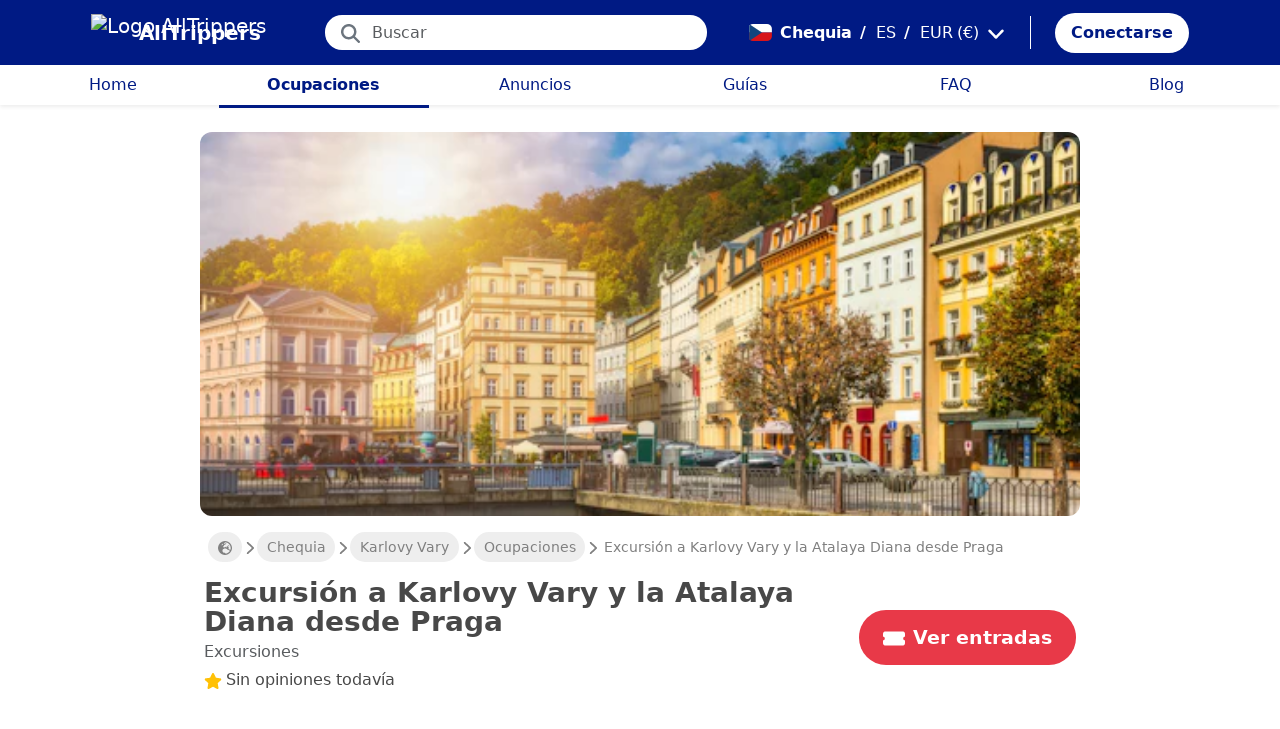

--- FILE ---
content_type: text/html; charset=utf-8
request_url: https://alltrippers.com/es/chequia/actividades/ciudades/karlovy-vary/entradas-para-karlovy-vary-and-watchtower-diana-excursion-from-prague
body_size: 23363
content:
<!DOCTYPE html><html lang="es" dir="ltr" data-critters-container><head>
  <meta charset="utf-8">
  <meta http-equiv="content-type" content="text/html; charset=UTF-8">

  <meta name="apple-itunes-app" content="app-id=1472954137">
  <meta name="google-play-app" content="app-id=com.alltrippers.android">

  <meta name="p:domain_verify" content="5549636ad39d642d4653c9d0c7ed2552">
  <meta name="ir-site-verification-token" value="920052229">
  <meta name="eb368da5cb" content="eb368da5cbf68ad4c9e1db79802eade2">

  <base href="/es/">

  <title>Excursión a Karlovy Vary y la Atalaya Diana desde Praga</title>

  <link rel="preconnect" href="https://storage.googleapis.com">

  <meta name="viewport" content="width=device-width, initial-scale=1">
  <meta http-equiv="cache-control" content="no-cache, must-revalidate, post-check=0, pre-check=0">
  <meta http-equiv="expires" content="0">
  <meta http-equiv="pragma" content="no-cache">

  <link rel="icon" href="./assets/icons/alltrippers-favicon.svg" type="image/svg+xml">
  <link rel="icon" type="image/png" sizes="16x16" href="./assets/icons/alltrippers-favicon-16x16.png">
  <link rel="icon" type="image/png" sizes="32x32" href="./assets/icons/alltrippers-favicon-32x32.png">
  <link rel="icon" type="image/png" sizes="48x48" href="./assets/icons/alltrippers-favicon-48x48.png">
  <link rel="icon" type="image/png" sizes="64x64" href="./assets/icons/alltrippers-favicon-64x64.png">
  <link rel="icon" type="image/png" sizes="192x192" href="./assets/icons/alltrippers-favicon-192x192.png">
  <link rel="icon" href="./assets/icons/alltrippers-favicon-64x64.png" type="image/png">

  <meta name="description" content="Visita la hermosa ciudad balneario de Karlovy Vary desde Praga">

  <!-- twitter -->
  <meta name="twitter:card" content="summary">
  <meta name="twitter:site" content="@alltrippers">
  <meta name="twitter:title" content="Excursión a Karlovy Vary y la Atalaya Diana desde Praga">
  <meta name="twitter:description" content="Visita la hermosa ciudad balneario de Karlovy Vary desde Praga">
  <meta name="twitter:image" content="https://aws-tiqets-cdn.imgix.net/images/content/c833d094726947878adadb5763b2483d.jpeg?auto=format%2Ccompress&amp;fit=fill&amp;h=500&amp;ixlib=python-4.0.0&amp;q=70&amp;w=500">

  <!-- facebook and other social sites -->
  <meta property="og:type" content="article">
  <meta property="og:site_name" content="AllTrippers">
  <meta property="og:title" content="Excursión a Karlovy Vary y la Atalaya Diana desde Praga">
  <meta property="og:description" content="Visita la hermosa ciudad balneario de Karlovy Vary desde Praga">
  <meta property="og:image" content="https://aws-tiqets-cdn.imgix.net/images/content/c833d094726947878adadb5763b2483d.jpeg?auto=format%2Ccompress&amp;fit=fill&amp;h=500&amp;ixlib=python-4.0.0&amp;q=70&amp;w=500">
  <meta property="og:url" content="https://alltrippers.com/es/chequia/actividades/ciudades/karlovy-vary/entradas-para-karlovy-vary-and-watchtower-diana-excursion-from-prague">
  <meta property="og:locale" content="es_es">

  <meta name="theme-color" content="#001a84">

  <!-- Google tag (gtag.js) -->
  <script async src="https://www.googletagmanager.com/gtag/js?id=G-57XEYVEYW7"></script>
  <script>
    window.dataLayer = window.dataLayer || [];
    function gtag() { dataLayer.push(arguments); }
    gtag('js', new Date());

    gtag('config', 'G-57XEYVEYW7', {
      'custom_map': { 'dimension1': 'fuid', 'dimension2': 'ios', 'dimension3': 'android', 'dimension4': 'website', 'dimension5': 'deviceType', 'dimension6': 'langId' },
      'send_page_view': false
    });
    gtag('config', 'AW-436114611');
  </script>

  <style>
    fa-icon svg,
    .svg-inline--fa {
      display: inline-block;
      font-size: inherit;
      height: 1em;
    }

    fa-icon .fa-2x {
      height: 2em;
    }
  </style>

<style>@charset "UTF-8";.fi{background-size:contain;background-position:50%;background-repeat:no-repeat}.fi{position:relative;display:inline-block;width:1.333333em;line-height:1em}.fi:before{content:"\a0"}.fi-cz{background-image:url("./media/cz-PSDLWGGB.svg")}:root{--bs-blue:#0d6efd;--bs-indigo:#6610f2;--bs-purple:#6f42c1;--bs-pink:#d63384;--bs-red:#dc3545;--bs-orange:#fd7e14;--bs-yellow:#ffc107;--bs-green:#198754;--bs-teal:#20c997;--bs-cyan:#0dcaf0;--bs-black:#000;--bs-white:#fff;--bs-gray:#6c757d;--bs-gray-dark:#343a40;--bs-gray-100:#f8f9fa;--bs-gray-200:#e9ecef;--bs-gray-300:#dee2e6;--bs-gray-400:#ced4da;--bs-gray-500:#adb5bd;--bs-gray-600:#6c757d;--bs-gray-700:#495057;--bs-gray-800:#343a40;--bs-gray-900:#212529;--bs-primary:#0d6efd;--bs-secondary:#6c757d;--bs-success:#198754;--bs-info:#0dcaf0;--bs-warning:#ffc107;--bs-danger:#dc3545;--bs-light:#f8f9fa;--bs-dark:#212529;--bs-primary-rgb:13,110,253;--bs-secondary-rgb:108,117,125;--bs-success-rgb:25,135,84;--bs-info-rgb:13,202,240;--bs-warning-rgb:255,193,7;--bs-danger-rgb:220,53,69;--bs-light-rgb:248,249,250;--bs-dark-rgb:33,37,41;--bs-primary-text-emphasis:#052c65;--bs-secondary-text-emphasis:#2b2f32;--bs-success-text-emphasis:#0a3622;--bs-info-text-emphasis:#055160;--bs-warning-text-emphasis:#664d03;--bs-danger-text-emphasis:#58151c;--bs-light-text-emphasis:#495057;--bs-dark-text-emphasis:#495057;--bs-primary-bg-subtle:#cfe2ff;--bs-secondary-bg-subtle:#e2e3e5;--bs-success-bg-subtle:#d1e7dd;--bs-info-bg-subtle:#cff4fc;--bs-warning-bg-subtle:#fff3cd;--bs-danger-bg-subtle:#f8d7da;--bs-light-bg-subtle:#fcfcfd;--bs-dark-bg-subtle:#ced4da;--bs-primary-border-subtle:#9ec5fe;--bs-secondary-border-subtle:#c4c8cb;--bs-success-border-subtle:#a3cfbb;--bs-info-border-subtle:#9eeaf9;--bs-warning-border-subtle:#ffe69c;--bs-danger-border-subtle:#f1aeb5;--bs-light-border-subtle:#e9ecef;--bs-dark-border-subtle:#adb5bd;--bs-white-rgb:255,255,255;--bs-black-rgb:0,0,0;--bs-font-sans-serif:system-ui,-apple-system,"Segoe UI",Roboto,"Helvetica Neue","Noto Sans","Liberation Sans",Arial,sans-serif,"Apple Color Emoji","Segoe UI Emoji","Segoe UI Symbol","Noto Color Emoji";--bs-font-monospace:SFMono-Regular,Menlo,Monaco,Consolas,"Liberation Mono","Courier New",monospace;--bs-gradient:linear-gradient(180deg, rgba(255, 255, 255, .15), rgba(255, 255, 255, 0));--bs-body-font-family:var(--bs-font-sans-serif);--bs-body-font-size:1rem;--bs-body-font-weight:400;--bs-body-line-height:1.5;--bs-body-color:#212529;--bs-body-color-rgb:33,37,41;--bs-body-bg:#fff;--bs-body-bg-rgb:255,255,255;--bs-emphasis-color:#000;--bs-emphasis-color-rgb:0,0,0;--bs-secondary-color:rgba(33, 37, 41, .75);--bs-secondary-color-rgb:33,37,41;--bs-secondary-bg:#e9ecef;--bs-secondary-bg-rgb:233,236,239;--bs-tertiary-color:rgba(33, 37, 41, .5);--bs-tertiary-color-rgb:33,37,41;--bs-tertiary-bg:#f8f9fa;--bs-tertiary-bg-rgb:248,249,250;--bs-heading-color:inherit;--bs-link-color:#0d6efd;--bs-link-color-rgb:13,110,253;--bs-link-decoration:underline;--bs-link-hover-color:#0a58ca;--bs-link-hover-color-rgb:10,88,202;--bs-code-color:#d63384;--bs-highlight-color:#212529;--bs-highlight-bg:#fff3cd;--bs-border-width:1px;--bs-border-style:solid;--bs-border-color:#dee2e6;--bs-border-color-translucent:rgba(0, 0, 0, .175);--bs-border-radius:.375rem;--bs-border-radius-sm:.25rem;--bs-border-radius-lg:.5rem;--bs-border-radius-xl:1rem;--bs-border-radius-xxl:2rem;--bs-border-radius-2xl:var(--bs-border-radius-xxl);--bs-border-radius-pill:50rem;--bs-box-shadow:0 .5rem 1rem rgba(0, 0, 0, .15);--bs-box-shadow-sm:0 .125rem .25rem rgba(0, 0, 0, .075);--bs-box-shadow-lg:0 1rem 3rem rgba(0, 0, 0, .175);--bs-box-shadow-inset:inset 0 1px 2px rgba(0, 0, 0, .075);--bs-focus-ring-width:.25rem;--bs-focus-ring-opacity:.25;--bs-focus-ring-color:rgba(13, 110, 253, .25);--bs-form-valid-color:#198754;--bs-form-valid-border-color:#198754;--bs-form-invalid-color:#dc3545;--bs-form-invalid-border-color:#dc3545}*,:after,:before{box-sizing:border-box}@media (prefers-reduced-motion:no-preference){:root{scroll-behavior:smooth}}body{margin:0;font-family:var(--bs-body-font-family);font-size:var(--bs-body-font-size);font-weight:var(--bs-body-font-weight);line-height:var(--bs-body-line-height);color:var(--bs-body-color);text-align:var(--bs-body-text-align);background-color:var(--bs-body-bg);-webkit-text-size-adjust:100%;-webkit-tap-highlight-color:transparent}h1,h2{margin-top:0;margin-bottom:.5rem;font-weight:500;line-height:1.2;color:var(--bs-heading-color)}h1{font-size:calc(1.375rem + 1.5vw)}@media (min-width:1200px){h1{font-size:2.5rem}}h2{font-size:calc(1.325rem + .9vw)}@media (min-width:1200px){h2{font-size:2rem}}p{margin-top:0;margin-bottom:1rem}ul{padding-left:2rem}ul{margin-top:0;margin-bottom:1rem}small{font-size:.875em}a{color:rgba(var(--bs-link-color-rgb),var(--bs-link-opacity,1));text-decoration:underline}a:hover{--bs-link-color-rgb:var(--bs-link-hover-color-rgb)}img,svg{vertical-align:middle}button{border-radius:0}button:focus:not(:focus-visible){outline:0}button,input{margin:0;font-family:inherit;font-size:inherit;line-height:inherit}button{text-transform:none}[role=button]{cursor:pointer}[type=button],button{-webkit-appearance:button}[type=button]:not(:disabled),button:not(:disabled){cursor:pointer}.list-unstyled{padding-left:0;list-style:none}.container-fluid{--bs-gutter-x:1.5rem;--bs-gutter-y:0;width:100%;padding-right:calc(var(--bs-gutter-x) * .5);padding-left:calc(var(--bs-gutter-x) * .5);margin-right:auto;margin-left:auto}:root{--bs-breakpoint-xs:0;--bs-breakpoint-sm:576px;--bs-breakpoint-md:768px;--bs-breakpoint-lg:992px;--bs-breakpoint-xl:1200px;--bs-breakpoint-xxl:1400px}.row{--bs-gutter-x:1.5rem;--bs-gutter-y:0;display:flex;flex-wrap:wrap;margin-top:calc(-1 * var(--bs-gutter-y));margin-right:calc(-.5 * var(--bs-gutter-x));margin-left:calc(-.5 * var(--bs-gutter-x))}.row>*{flex-shrink:0;width:100%;max-width:100%;padding-right:calc(var(--bs-gutter-x) * .5);padding-left:calc(var(--bs-gutter-x) * .5);margin-top:var(--bs-gutter-y)}.col{flex:1 0 0%}.col-12{flex:0 0 auto;width:100%}@media (min-width:992px){.col-lg-4{flex:0 0 auto;width:33.33333333%}.col-lg-6{flex:0 0 auto;width:50%}}.form-control{display:block;width:100%;padding:.375rem .75rem;font-size:1rem;font-weight:400;line-height:1.5;color:var(--bs-body-color);-webkit-appearance:none;-moz-appearance:none;appearance:none;background-color:var(--bs-body-bg);background-clip:padding-box;border:var(--bs-border-width) solid var(--bs-border-color);border-radius:var(--bs-border-radius);transition:border-color .15s ease-in-out,box-shadow .15s ease-in-out}@media (prefers-reduced-motion:reduce){.form-control{transition:none}}.form-control:focus{color:var(--bs-body-color);background-color:var(--bs-body-bg);border-color:#86b7fe;outline:0;box-shadow:0 0 0 .25rem #0d6efd40}.form-control::-webkit-date-and-time-value{min-width:85px;height:1.5em;margin:0}.form-control::-webkit-datetime-edit{display:block;padding:0}.form-control::-moz-placeholder{color:var(--bs-secondary-color);opacity:1}.form-control::placeholder{color:var(--bs-secondary-color);opacity:1}.form-control:disabled{background-color:var(--bs-secondary-bg);opacity:1}.form-control::-webkit-file-upload-button{padding:.375rem .75rem;margin:-.375rem -.75rem;-webkit-margin-end:.75rem;margin-inline-end:.75rem;color:var(--bs-body-color);background-color:var(--bs-tertiary-bg);pointer-events:none;border-color:inherit;border-style:solid;border-width:0;border-inline-end-width:var(--bs-border-width);border-radius:0;-webkit-transition:color .15s ease-in-out,background-color .15s ease-in-out,border-color .15s ease-in-out,box-shadow .15s ease-in-out;transition:color .15s ease-in-out,background-color .15s ease-in-out,border-color .15s ease-in-out,box-shadow .15s ease-in-out}.form-control::file-selector-button{padding:.375rem .75rem;margin:-.375rem -.75rem;-webkit-margin-end:.75rem;margin-inline-end:.75rem;color:var(--bs-body-color);background-color:var(--bs-tertiary-bg);pointer-events:none;border-color:inherit;border-style:solid;border-width:0;border-inline-end-width:var(--bs-border-width);border-radius:0;transition:color .15s ease-in-out,background-color .15s ease-in-out,border-color .15s ease-in-out,box-shadow .15s ease-in-out}@media (prefers-reduced-motion:reduce){.form-control::-webkit-file-upload-button{-webkit-transition:none;transition:none}.form-control::file-selector-button{transition:none}}.form-control:hover:not(:disabled):not([readonly])::-webkit-file-upload-button{background-color:var(--bs-secondary-bg)}.form-control:hover:not(:disabled):not([readonly])::file-selector-button{background-color:var(--bs-secondary-bg)}.btn{--bs-btn-padding-x:.75rem;--bs-btn-padding-y:.375rem;--bs-btn-font-family: ;--bs-btn-font-size:1rem;--bs-btn-font-weight:400;--bs-btn-line-height:1.5;--bs-btn-color:var(--bs-body-color);--bs-btn-bg:transparent;--bs-btn-border-width:var(--bs-border-width);--bs-btn-border-color:transparent;--bs-btn-border-radius:var(--bs-border-radius);--bs-btn-hover-border-color:transparent;--bs-btn-box-shadow:inset 0 1px 0 rgba(255, 255, 255, .15),0 1px 1px rgba(0, 0, 0, .075);--bs-btn-disabled-opacity:.65;--bs-btn-focus-box-shadow:0 0 0 .25rem rgba(var(--bs-btn-focus-shadow-rgb), .5);display:inline-block;padding:var(--bs-btn-padding-y) var(--bs-btn-padding-x);font-family:var(--bs-btn-font-family);font-size:var(--bs-btn-font-size);font-weight:var(--bs-btn-font-weight);line-height:var(--bs-btn-line-height);color:var(--bs-btn-color);text-align:center;text-decoration:none;vertical-align:middle;cursor:pointer;-webkit-user-select:none;-moz-user-select:none;user-select:none;border:var(--bs-btn-border-width) solid var(--bs-btn-border-color);border-radius:var(--bs-btn-border-radius);background-color:var(--bs-btn-bg);transition:color .15s ease-in-out,background-color .15s ease-in-out,border-color .15s ease-in-out,box-shadow .15s ease-in-out}@media (prefers-reduced-motion:reduce){.btn{transition:none}}.btn:hover{color:var(--bs-btn-hover-color);background-color:var(--bs-btn-hover-bg);border-color:var(--bs-btn-hover-border-color)}.btn:focus-visible{color:var(--bs-btn-hover-color);background-color:var(--bs-btn-hover-bg);border-color:var(--bs-btn-hover-border-color);outline:0;box-shadow:var(--bs-btn-focus-box-shadow)}.btn:first-child:active,:not(.btn-check)+.btn:active{color:var(--bs-btn-active-color);background-color:var(--bs-btn-active-bg);border-color:var(--bs-btn-active-border-color)}.btn:first-child:active:focus-visible,:not(.btn-check)+.btn:active:focus-visible{box-shadow:var(--bs-btn-focus-box-shadow)}.btn:disabled{color:var(--bs-btn-disabled-color);pointer-events:none;background-color:var(--bs-btn-disabled-bg);border-color:var(--bs-btn-disabled-border-color);opacity:var(--bs-btn-disabled-opacity)}.btn-link{--bs-btn-font-weight:400;--bs-btn-color:var(--bs-link-color);--bs-btn-bg:transparent;--bs-btn-border-color:transparent;--bs-btn-hover-color:var(--bs-link-hover-color);--bs-btn-hover-border-color:transparent;--bs-btn-active-color:var(--bs-link-hover-color);--bs-btn-active-border-color:transparent;--bs-btn-disabled-color:#6c757d;--bs-btn-disabled-border-color:transparent;--bs-btn-box-shadow:0 0 0 #000;--bs-btn-focus-shadow-rgb:49,132,253;text-decoration:underline}.btn-link:focus-visible{color:var(--bs-btn-color)}.btn-link:hover{color:var(--bs-btn-hover-color)}.dropdown{position:relative}.nav-link{display:block;padding:var(--bs-nav-link-padding-y) var(--bs-nav-link-padding-x);font-size:var(--bs-nav-link-font-size);font-weight:var(--bs-nav-link-font-weight);color:var(--bs-nav-link-color);text-decoration:none;background:0 0;border:0;transition:color .15s ease-in-out,background-color .15s ease-in-out,border-color .15s ease-in-out}@media (prefers-reduced-motion:reduce){.nav-link{transition:none}}.nav-link:focus,.nav-link:hover{color:var(--bs-nav-link-hover-color)}.nav-link:focus-visible{outline:0;box-shadow:0 0 0 .25rem #0d6efd40}.nav-link:disabled{color:var(--bs-nav-link-disabled-color);pointer-events:none;cursor:default}.navbar{--bs-navbar-padding-x:0;--bs-navbar-padding-y:.5rem;--bs-navbar-color:rgba(var(--bs-emphasis-color-rgb), .65);--bs-navbar-hover-color:rgba(var(--bs-emphasis-color-rgb), .8);--bs-navbar-disabled-color:rgba(var(--bs-emphasis-color-rgb), .3);--bs-navbar-active-color:rgba(var(--bs-emphasis-color-rgb), 1);--bs-navbar-brand-padding-y:.3125rem;--bs-navbar-brand-margin-end:1rem;--bs-navbar-brand-font-size:1.25rem;--bs-navbar-brand-color:rgba(var(--bs-emphasis-color-rgb), 1);--bs-navbar-brand-hover-color:rgba(var(--bs-emphasis-color-rgb), 1);--bs-navbar-nav-link-padding-x:.5rem;--bs-navbar-toggler-padding-y:.25rem;--bs-navbar-toggler-padding-x:.75rem;--bs-navbar-toggler-font-size:1.25rem;--bs-navbar-toggler-icon-bg:url("data:image/svg+xml,%3csvg xmlns='http://www.w3.org/2000/svg' viewBox='0 0 30 30'%3e%3cpath stroke='rgba%2833, 37, 41, 0.75%29' stroke-linecap='round' stroke-miterlimit='10' stroke-width='2' d='M4 7h22M4 15h22M4 23h22'/%3e%3c/svg%3e");--bs-navbar-toggler-border-color:rgba(var(--bs-emphasis-color-rgb), .15);--bs-navbar-toggler-border-radius:var(--bs-border-radius);--bs-navbar-toggler-focus-width:.25rem;--bs-navbar-toggler-transition:box-shadow .15s ease-in-out;position:relative;display:flex;flex-wrap:wrap;align-items:center;justify-content:space-between;padding:var(--bs-navbar-padding-y) var(--bs-navbar-padding-x)}.navbar-brand{padding-top:var(--bs-navbar-brand-padding-y);padding-bottom:var(--bs-navbar-brand-padding-y);margin-right:var(--bs-navbar-brand-margin-end);font-size:var(--bs-navbar-brand-font-size);color:var(--bs-navbar-brand-color);text-decoration:none;white-space:nowrap}.navbar-brand:focus,.navbar-brand:hover{color:var(--bs-navbar-brand-hover-color)}.navbar-nav{--bs-nav-link-padding-x:0;--bs-nav-link-padding-y:.5rem;--bs-nav-link-font-weight: ;--bs-nav-link-color:var(--bs-navbar-color);--bs-nav-link-hover-color:var(--bs-navbar-hover-color);--bs-nav-link-disabled-color:var(--bs-navbar-disabled-color);display:flex;flex-direction:column;padding-left:0;margin-bottom:0;list-style:none}.breadcrumb{--bs-breadcrumb-padding-x:0;--bs-breadcrumb-padding-y:0;--bs-breadcrumb-margin-bottom:1rem;--bs-breadcrumb-bg: ;--bs-breadcrumb-border-radius: ;--bs-breadcrumb-divider-color:var(--bs-secondary-color);--bs-breadcrumb-item-padding-x:.5rem;--bs-breadcrumb-item-active-color:var(--bs-secondary-color);display:flex;flex-wrap:wrap;padding:var(--bs-breadcrumb-padding-y) var(--bs-breadcrumb-padding-x);margin-bottom:var(--bs-breadcrumb-margin-bottom);font-size:var(--bs-breadcrumb-font-size);list-style:none;background-color:var(--bs-breadcrumb-bg);border-radius:var(--bs-breadcrumb-border-radius)}.fixed-top{position:fixed;top:0;right:0;left:0;z-index:1030}.align-top{vertical-align:top!important}.d-inline{display:inline!important}.d-inline-block{display:inline-block!important}.d-block{display:block!important}.d-flex{display:flex!important}.d-none{display:none!important}.shadow-sm{box-shadow:var(--bs-box-shadow-sm)!important}.shadow-none{box-shadow:none!important}.position-relative{position:relative!important}.position-absolute{position:absolute!important}.border-0{border:0!important}.w-100{width:100%!important}.h-100{height:100%!important}.flex-row{flex-direction:row!important}.flex-column{flex-direction:column!important}.flex-grow-1{flex-grow:1!important}.flex-shrink-0{flex-shrink:0!important}.justify-content-center{justify-content:center!important}.align-items-end{align-items:flex-end!important}.align-items-center{align-items:center!important}.m-0{margin:0!important}.mx-0{margin-right:0!important;margin-left:0!important}.mx-2{margin-right:.5rem!important;margin-left:.5rem!important}.mx-3{margin-right:1rem!important;margin-left:1rem!important}.my-1{margin-top:.25rem!important;margin-bottom:.25rem!important}.my-auto{margin-top:auto!important;margin-bottom:auto!important}.mt-0{margin-top:0!important}.mt-3{margin-top:1rem!important}.me-1{margin-right:.25rem!important}.me-2{margin-right:.5rem!important}.me-auto{margin-right:auto!important}.mb-0{margin-bottom:0!important}.mb-1{margin-bottom:.25rem!important}.mb-3{margin-bottom:1rem!important}.mb-5{margin-bottom:3rem!important}.ms-2{margin-left:.5rem!important}.p-0{padding:0!important}.px-0{padding-right:0!important;padding-left:0!important}.px-2{padding-right:.5rem!important;padding-left:.5rem!important}.px-3{padding-right:1rem!important;padding-left:1rem!important}.px-4{padding-right:1.5rem!important;padding-left:1.5rem!important}.py-0{padding-top:0!important;padding-bottom:0!important}.py-2{padding-top:.5rem!important;padding-bottom:.5rem!important}.py-3{padding-top:1rem!important;padding-bottom:1rem!important}.pt-0{padding-top:0!important}.pe-2{padding-right:.5rem!important}.ps-0{padding-left:0!important}.ps-1{padding-left:.25rem!important}.ps-2{padding-left:.5rem!important}.fw-bold{font-weight:700!important}.text-decoration-none{text-decoration:none!important}.text-nowrap{white-space:nowrap!important}.text-success{--bs-text-opacity:1;color:rgba(var(--bs-success-rgb),var(--bs-text-opacity))!important}.text-danger{--bs-text-opacity:1;color:rgba(var(--bs-danger-rgb),var(--bs-text-opacity))!important}.text-white{--bs-text-opacity:1;color:rgba(var(--bs-white-rgb),var(--bs-text-opacity))!important}.text-muted{--bs-text-opacity:1;color:var(--bs-secondary-color)!important}.bg-white{--bs-bg-opacity:1;background-color:rgba(var(--bs-white-rgb),var(--bs-bg-opacity))!important}@media (min-width:992px){.d-lg-flex{display:flex!important}.d-lg-none{display:none!important}.flex-lg-row{flex-direction:row!important}.mx-lg-3{margin-right:1rem!important;margin-left:1rem!important}.mt-lg-3{margin-top:1rem!important}.px-lg-0{padding-right:0!important;padding-left:0!important}.px-lg-2{padding-right:.5rem!important;padding-left:.5rem!important}.pt-lg-2{padding-top:.5rem!important}.pe-lg-3{padding-right:1rem!important}}app-root{display:block}fa-icon svg{display:inline-block;font-size:inherit;height:1em}.at-capitalize:first-letter{text-transform:capitalize}.mc{color:#001a84!important}.fsn{font-size:1rem!important}.fs-07{font-size:.7rem!important}.fs-09{font-size:.9rem!important}.fs-12{font-size:1.2rem!important}.fs-13{font-size:1.3rem!important}.fs-15{font-size:1.5rem!important}.lh-1{line-height:1!important}.lh-1-1{line-height:1.1!important}.lh-1-3{line-height:1.3!important}.layout-main-container{padding-left:0;padding-right:0}@media (min-width: 992px){.layout-main-container{padding-left:2rem;padding-right:2rem}}@media (min-width: 1200px){.layout-main-container{padding-left:5rem;padding-right:5rem}}.btn-my-action{border-radius:50px;font-size:1.1rem;padding-right:1rem;padding-left:1rem}.main-container{position:relative;padding-top:1rem}@media (min-width: 992px){.main-container{padding-bottom:0;padding-left:2rem;padding-right:2rem}}@media (min-width: 1200px){.main-container{padding-left:5rem;padding-right:5rem}}@media (min-width: 1200px){.main-container.detail{padding-top:0}}@media (min-width: 1600px){.main-container{padding-left:10rem;padding-right:10rem}}.nofocus:focus{border:0;outline:none;border-color:inherit;-webkit-box-shadow:none;box-shadow:none}.noselect{cursor:default;-webkit-touch-callout:none;-webkit-user-select:none;-khtml-user-select:none;-moz-user-select:none;-ms-user-select:none;user-select:none}a{color:#001a84}body{font-style:normal;font-variant-ligatures:normal;font-variant-caps:normal;font-variant-numeric:normal;font-variant-east-asian:normal;font-weight:400;font-stretch:normal;font-size:1rem;line-height:24px;-webkit-text-size-adjust:100%;-moz-text-size-adjust:100%;-ms-text-size-adjust:100%;text-size-adjust:100%;position:relative;-webkit-font-smoothing:antialiased;-moz-font-smoothing:unset;-moz-osx-font-smoothing:grayscale;font-smoothing:antialiased;-webkit-backface-visibility:hidden;-moz-backface-visibility:hidden;backface-visibility:hidden;text-rendering:optimizeLegibility;text-shadow:1px 1px 1px rgba(0,0,0,.004);color:#484848;height:100%}html{width:100%;height:100%}@-webkit-keyframes myfirst{0%{color:#001a84}25%{color:green}75%{color:green}to{color:#001a84}}.pointer{cursor:pointer!important}
</style><link rel="stylesheet" href="styles-4RVL6VGJ.css" media="print" onload="this.media='all'"><noscript><link rel="stylesheet" href="styles-4RVL6VGJ.css"></noscript><link rel="modulepreload" href="chunk-SITIYTRS.js"><link rel="modulepreload" href="chunk-YP4G66ME.js"><link rel="modulepreload" href="chunk-KQGIJGRG.js"><link rel="modulepreload" href="chunk-I7XVR57M.js"><link rel="modulepreload" href="chunk-WJWBDLOG.js"><link rel="modulepreload" href="chunk-RAQY3PLW.js"><link rel="modulepreload" href="chunk-NTTELB7T.js"><link rel="modulepreload" href="chunk-27SHK6Z4.js"><link rel="modulepreload" href="chunk-ZXYBBCIT.js"><link rel="modulepreload" href="chunk-3X3IQNKE.js"><link rel="modulepreload" href="chunk-4RCGBJ2Q.js"><link rel="modulepreload" href="chunk-D22XFFO4.js"><link rel="modulepreload" href="chunk-UFRCPQKY.js"><link rel="modulepreload" href="chunk-TNFPYSJ6.js"><link rel="modulepreload" href="chunk-3HOTWFWG.js"><link rel="modulepreload" href="chunk-OXAZG3VF.js"><link rel="modulepreload" href="chunk-SHHVEDZG.js"><link rel="modulepreload" href="chunk-QG3ZDKTY.js"><link rel="modulepreload" href="chunk-OONLRDHE.js"><link rel="modulepreload" href="chunk-THDMYJGS.js"><link rel="modulepreload" href="chunk-PY5WXKG7.js"><link rel="modulepreload" href="chunk-H4UKZJVE.js"><link rel="modulepreload" href="chunk-YQF2L5IT.js"><link rel="modulepreload" href="chunk-JDBZF5SM.js"><link rel="modulepreload" href="chunk-MRTFRGZP.js"><link rel="modulepreload" href="chunk-NQF4GJYK.js"><link rel="modulepreload" href="chunk-4PKSFAWJ.js"><link rel="modulepreload" href="chunk-6Y3MLZRL.js"><link rel="modulepreload" href="chunk-Q2PHXZ6Y.js"><link rel="modulepreload" href="chunk-H7B6VQGM.js"><link rel="modulepreload" href="chunk-S5ABUNH5.js"><link rel="modulepreload" href="chunk-FTA2FSAT.js"><link rel="modulepreload" href="chunk-RRIX2DK7.js"><link rel="modulepreload" href="chunk-J66IA36I.js"><link rel="modulepreload" href="chunk-XZIWHZF4.js"><link rel="modulepreload" href="chunk-NAASD4MD.js"><link rel="modulepreload" href="chunk-QNSJ3FRK.js"><link rel="modulepreload" href="chunk-JRR7HMQD.js"><link rel="modulepreload" href="chunk-BVDWSV5G.js"><link rel="modulepreload" href="chunk-DLESTKEU.js"><link rel="modulepreload" href="chunk-DASWQFND.js"><link rel="modulepreload" href="chunk-NHKWM5FD.js"><link rel="modulepreload" href="chunk-CIJQI3NI.js"><link rel="modulepreload" href="chunk-R6G3IZNW.js"><link rel="modulepreload" href="chunk-PEDALXRB.js"><link rel="modulepreload" href="chunk-CRXYIWRM.js"><link rel="modulepreload" href="chunk-V7V4KWTI.js"><link rel="modulepreload" href="chunk-RHPWSOYC.js"><style ng-app-id="ng">#modalFunctionalities[_ngcontent-ng-c4186189706]   .modal-header[_ngcontent-ng-c4186189706]{padding:1rem 1rem .5rem;border-bottom:0}#modalFunctionalities[_ngcontent-ng-c4186189706]   .box-menu[_ngcontent-ng-c4186189706]{border-bottom:1px solid #dee2e6}#modalFunctionalities[_ngcontent-ng-c4186189706]   .box-menu[_ngcontent-ng-c4186189706]:last-child{border-bottom:0}#modalFunctionalities[_ngcontent-ng-c4186189706]   .box-menu.active[_ngcontent-ng-c4186189706]{background-color:#e4f0fc!important;font-weight:700}#modalFunctionalities[_ngcontent-ng-c4186189706]   .main-menu[_ngcontent-ng-c4186189706]{min-height:60px}#modalFunctionalities[_ngcontent-ng-c4186189706]   .main-menu.active[_ngcontent-ng-c4186189706]{background-color:#e4f0fc!important;font-weight:700}#appContainer[_ngcontent-ng-c4186189706]{background-color:#fff;min-height:100%}#appContainer[_ngcontent-ng-c4186189706]   .full-screen-waiting[_ngcontent-ng-c4186189706]{position:fixed;top:0;left:0;width:100vw;height:100vh;z-index:100000;opacity:.6;background-color:gray;display:flex;align-items:center;justify-content:center}#appContainer[_ngcontent-ng-c4186189706]   app-navigation-bar[_ngcontent-ng-c4186189706]{display:block;width:100%;z-index:1;padding-top:1rem}#appContainer[_ngcontent-ng-c4186189706]   app-navigation-bar.should-sticky[_ngcontent-ng-c4186189706]{position:sticky;position:-webkit-sticky;padding-top:0}#appContainer[_ngcontent-ng-c4186189706]   app-topbar[_ngcontent-ng-c4186189706]{display:flex;height:50px}@media (min-width: 992px){#appContainer[_ngcontent-ng-c4186189706]   app-topbar[_ngcontent-ng-c4186189706]{height:108px}}@media (min-width: 992px){#appContainer[_ngcontent-ng-c4186189706]   app-topbar.on-home[_ngcontent-ng-c4186189706]{height:65px}}#appContainer.mobile-app[_ngcontent-ng-c4186189706]   .wrapper-main[_ngcontent-ng-c4186189706]{height:calc(100% - 100px)}#appContainer.mobile-app[_ngcontent-ng-c4186189706]   .wrapper-main.no-menu[_ngcontent-ng-c4186189706]{height:calc(100% - 50px)}#appContainer.mobile-app[_ngcontent-ng-c4186189706]   .wrapper-main.with-top-banner[_ngcontent-ng-c4186189706]{height:calc(100% - 133px)}#appContainer.mobile-app[_ngcontent-ng-c4186189706]   .wrapper-main.with-map-view[_ngcontent-ng-c4186189706], #appContainer.mobile-app[_ngcontent-ng-c4186189706]   .wrapper-main.mobile-full-screen[_ngcontent-ng-c4186189706]{height:100%!important}#appContainer.on-mobile[_ngcontent-ng-c4186189706], #appContainer.on-tablet[_ngcontent-ng-c4186189706]{width:100%}#appContainer.on-mobile[_ngcontent-ng-c4186189706]   app-topbar.on-top[_ngcontent-ng-c4186189706], #appContainer.on-mobile[_ngcontent-ng-c4186189706]   app-ios-mobile-menu.on-top[_ngcontent-ng-c4186189706], #appContainer.on-tablet[_ngcontent-ng-c4186189706]   app-topbar.on-top[_ngcontent-ng-c4186189706], #appContainer.on-tablet[_ngcontent-ng-c4186189706]   app-ios-mobile-menu.on-top[_ngcontent-ng-c4186189706]{position:relative;z-index:1201}#appContainer.on-mobile.mobile-app[_ngcontent-ng-c4186189706], #appContainer.on-tablet.mobile-app[_ngcontent-ng-c4186189706]{contain:strict;height:100%;overflow:hidden;position:absolute}</style><style ng-app-id="ng">.ios footer{padding:2rem 2rem 5rem!important}  .social-networks svg.fa-instagram{color:#fff!important}  .social-networks svg.fa-linkedin-in{color:#fff!important}#pre-footer[_ngcontent-ng-c2897067289]{background-color:#fbfbfb;margin:0;padding:2rem 2rem 1.5rem}@media screen and (min-width: 768px){#pre-footer[_ngcontent-ng-c2897067289]{padding:2rem 6rem 1.5rem}}#pre-footer[_ngcontent-ng-c2897067289]   .partners[_ngcontent-ng-c2897067289]{flex-wrap:wrap}#pre-footer[_ngcontent-ng-c2897067289]   .partners[_ngcontent-ng-c2897067289]   a[_ngcontent-ng-c2897067289]{padding:1rem}#pre-footer[_ngcontent-ng-c2897067289]   .partners[_ngcontent-ng-c2897067289]   img.civitatis[_ngcontent-ng-c2897067289]{max-height:50px;height:50px}#pre-footer[_ngcontent-ng-c2897067289]   .partners[_ngcontent-ng-c2897067289]   img.get-your-guide[_ngcontent-ng-c2897067289]{max-height:60px;height:60px}#pre-footer[_ngcontent-ng-c2897067289]   .partners[_ngcontent-ng-c2897067289]   img.ltd[_ngcontent-ng-c2897067289]{max-height:45px;height:45px}#pre-footer[_ngcontent-ng-c2897067289]   .partners[_ngcontent-ng-c2897067289]   img.musement[_ngcontent-ng-c2897067289]{max-height:25px;height:25px}#pre-footer[_ngcontent-ng-c2897067289]   .partners[_ngcontent-ng-c2897067289]   img.tiqets[_ngcontent-ng-c2897067289]{max-height:30px;height:30px}#pre-footer[_ngcontent-ng-c2897067289]   .partners[_ngcontent-ng-c2897067289]   img.viator[_ngcontent-ng-c2897067289]{max-height:25px;height:25px}#pre-footer[_ngcontent-ng-c2897067289]   .partners[_ngcontent-ng-c2897067289]   img.visit-britain[_ngcontent-ng-c2897067289]{max-height:60px;height:60px}footer[_ngcontent-ng-c2897067289]{background-color:#001a84;color:#fff!important;margin:0;padding:2rem 2rem 1.5rem}@media screen and (min-width: 768px){footer[_ngcontent-ng-c2897067289]{padding:2rem 6rem 1.5rem}}@media (min-width: 576px){footer[_ngcontent-ng-c2897067289]   li[_ngcontent-ng-c2897067289]{padding:.2rem 0}}@media screen and (min-width: 768px){footer[_ngcontent-ng-c2897067289]   .col-footer[_ngcontent-ng-c2897067289]:first-child{margin-bottom:3rem}footer[_ngcontent-ng-c2897067289]   .col-footer[_ngcontent-ng-c2897067289]:last-child{margin-bottom:0}}footer[_ngcontent-ng-c2897067289]   .col-footer[_ngcontent-ng-c2897067289]{display:flex;flex-direction:column}footer[_ngcontent-ng-c2897067289]   .col-footer[_ngcontent-ng-c2897067289]   .fa-telegram[_ngcontent-ng-c2897067289]{color:#fff}@media screen and (max-width: 767px){footer[_ngcontent-ng-c2897067289]   .col-footer[_ngcontent-ng-c2897067289]{margin-bottom:2.5rem}}footer[_ngcontent-ng-c2897067289]   .col-footer[_ngcontent-ng-c2897067289]   .action[_ngcontent-ng-c2897067289]   a[_ngcontent-ng-c2897067289]{color:#fff;font-size:1.1rem;font-weight:500}footer[_ngcontent-ng-c2897067289]   .col-footer[_ngcontent-ng-c2897067289]   .body[_ngcontent-ng-c2897067289]{flex-grow:1}footer[_ngcontent-ng-c2897067289]   .col-footer[_ngcontent-ng-c2897067289]   .title[_ngcontent-ng-c2897067289]{font-size:1.2rem;font-weight:500;margin-bottom:1rem}footer[_ngcontent-ng-c2897067289]   .col-footer[_ngcontent-ng-c2897067289]   .categories[_ngcontent-ng-c2897067289], footer[_ngcontent-ng-c2897067289]   .col-footer[_ngcontent-ng-c2897067289]   .other-links[_ngcontent-ng-c2897067289]{font-size:1rem;list-style:none;padding:0}footer[_ngcontent-ng-c2897067289]   .col-footer[_ngcontent-ng-c2897067289]   .categories[_ngcontent-ng-c2897067289]   a[_ngcontent-ng-c2897067289], footer[_ngcontent-ng-c2897067289]   .col-footer[_ngcontent-ng-c2897067289]   .other-links[_ngcontent-ng-c2897067289]   a[_ngcontent-ng-c2897067289]{color:#fff}@media (max-width: 575px){footer[_ngcontent-ng-c2897067289]   .col-footer[_ngcontent-ng-c2897067289]   .categories[_ngcontent-ng-c2897067289]   a[_ngcontent-ng-c2897067289], footer[_ngcontent-ng-c2897067289]   .col-footer[_ngcontent-ng-c2897067289]   .other-links[_ngcontent-ng-c2897067289]   a[_ngcontent-ng-c2897067289]{width:100%;height:48px;display:flex;align-items:center;padding:.2rem 0}}footer[_ngcontent-ng-c2897067289]   .col-footer[_ngcontent-ng-c2897067289]   .social-networks[_ngcontent-ng-c2897067289]{align-items:center;display:flex;flex-wrap:wrap;list-style:none;padding:0}@media (max-width: 767px){footer[_ngcontent-ng-c2897067289]   .col-footer[_ngcontent-ng-c2897067289]   .social-networks[_ngcontent-ng-c2897067289]{justify-content:space-around}}footer[_ngcontent-ng-c2897067289]   .col-footer[_ngcontent-ng-c2897067289]   .social-networks[_ngcontent-ng-c2897067289]   a[_ngcontent-ng-c2897067289]{color:#fff!important}@media screen and (max-width: 767px){footer[_ngcontent-ng-c2897067289]   .col-footer[_ngcontent-ng-c2897067289]   .social-networks[_ngcontent-ng-c2897067289]   .ng-fa-icon[_ngcontent-ng-c2897067289], footer[_ngcontent-ng-c2897067289]   .col-footer[_ngcontent-ng-c2897067289]   .social-networks[_ngcontent-ng-c2897067289]   i[_ngcontent-ng-c2897067289]{font-size:2rem;margin-right:.7rem}}@media screen and (min-width: 768px){footer[_ngcontent-ng-c2897067289]   .col-footer[_ngcontent-ng-c2897067289]   .social-networks[_ngcontent-ng-c2897067289]   .ng-fa-icon[_ngcontent-ng-c2897067289], footer[_ngcontent-ng-c2897067289]   .col-footer[_ngcontent-ng-c2897067289]   .social-networks[_ngcontent-ng-c2897067289]   i[_ngcontent-ng-c2897067289]{font-size:1.5rem;margin-right:1rem}}footer[_ngcontent-ng-c2897067289]   .second-footer[_ngcontent-ng-c2897067289]{display:flex;flex-direction:column;margin-top:1.5rem;width:100%;margin:0}@media (min-width: 375px){footer[_ngcontent-ng-c2897067289]   .second-footer[_ngcontent-ng-c2897067289]{margin:0 1rem}}footer[_ngcontent-ng-c2897067289]   .second-footer[_ngcontent-ng-c2897067289]   .content[_ngcontent-ng-c2897067289]{align-items:center;display:flex;justify-content:space-between}footer[_ngcontent-ng-c2897067289]   .second-footer[_ngcontent-ng-c2897067289]   .content[_ngcontent-ng-c2897067289]   .brand[_ngcontent-ng-c2897067289]{align-items:center;display:flex;flex-direction:row;font-size:.9rem;font-weight:500;justify-content:center}footer[_ngcontent-ng-c2897067289]   .second-footer[_ngcontent-ng-c2897067289]   .content[_ngcontent-ng-c2897067289]   .brand[_ngcontent-ng-c2897067289]   img[_ngcontent-ng-c2897067289]{width:1.7rem}footer[_ngcontent-ng-c2897067289]   .second-footer[_ngcontent-ng-c2897067289]   .content[_ngcontent-ng-c2897067289]   .brand[_ngcontent-ng-c2897067289]   .name[_ngcontent-ng-c2897067289]{margin-left:.5rem}footer[_ngcontent-ng-c2897067289]   .second-footer[_ngcontent-ng-c2897067289]   .content[_ngcontent-ng-c2897067289]   .language-city[_ngcontent-ng-c2897067289]{display:flex;font-size:.9rem;font-weight:200}footer[_ngcontent-ng-c2897067289]   .second-footer[_ngcontent-ng-c2897067289]   .content[_ngcontent-ng-c2897067289]   .language-city[_ngcontent-ng-c2897067289]   .language[_ngcontent-ng-c2897067289]{margin-right:.3rem}@media (min-width: 350px){footer[_ngcontent-ng-c2897067289]   .second-footer[_ngcontent-ng-c2897067289]   .content[_ngcontent-ng-c2897067289]   .language-city[_ngcontent-ng-c2897067289]   .language[_ngcontent-ng-c2897067289]{margin-right:.7rem}}</style><style ng-app-id="ng">.in-red[_ngcontent-ng-c4179900083]{color:#e3381b;font-weight:700}#toggleMenu[_ngcontent-ng-c4179900083]   .user-profile-picture[_ngcontent-ng-c4179900083]{border-radius:50px;width:35px;height:35px;object-fit:contain}.fi[_ngcontent-ng-c4179900083]{border-radius:5px;display:block}#main-navbar[_ngcontent-ng-c4179900083]{align-items:center;background-color:#001a84;color:#fff;display:flex;justify-content:space-between;padding:0;width:100vw;height:50px}@media (min-width: 992px){#main-navbar[_ngcontent-ng-c4179900083]{padding:0 .7rem}}#main-navbar[_ngcontent-ng-c4179900083]   .container-go-back-menu[_ngcontent-ng-c4179900083]{display:flex;flex-direction:row;align-items:center;justify-content:space-between;width:100%}#main-navbar[_ngcontent-ng-c4179900083]   .container-go-back-menu[_ngcontent-ng-c4179900083]   .menu-right[_ngcontent-ng-c4179900083]{font-size:1.4rem;margin-right:.5rem}#main-navbar[_ngcontent-ng-c4179900083]   .container-go-back-menu[_ngcontent-ng-c4179900083]   .go-back[_ngcontent-ng-c4179900083]{display:flex;align-items:center}#main-navbar[_ngcontent-ng-c4179900083]   .container-go-back-menu[_ngcontent-ng-c4179900083]   .go-back[_ngcontent-ng-c4179900083]   span[_ngcontent-ng-c4179900083]{font-size:1.4rem;font-weight:500}#main-navbar[_ngcontent-ng-c4179900083]   .container-go-back-menu[_ngcontent-ng-c4179900083]   .go-back[_ngcontent-ng-c4179900083]   .ng-fa-icon[_ngcontent-ng-c4179900083]{margin-right:.5rem;font-size:1.8rem}#main-navbar[_ngcontent-ng-c4179900083]   .navbar-icons[_ngcontent-ng-c4179900083]{align-items:center;color:#fff;display:flex;justify-content:space-between;width:100%;z-index:1100}#main-navbar[_ngcontent-ng-c4179900083]   .navbar-icons[_ngcontent-ng-c4179900083]   .left[_ngcontent-ng-c4179900083]   .header-text[_ngcontent-ng-c4179900083]{margin-left:0;font-size:1.5rem;font-weight:500;line-height:.8}#main-navbar[_ngcontent-ng-c4179900083]   .navbar-icons[_ngcontent-ng-c4179900083]   .left[_ngcontent-ng-c4179900083]   .alltrippers[_ngcontent-ng-c4179900083]{font-size:1rem;font-weight:500}@media (min-width: 370px){#main-navbar[_ngcontent-ng-c4179900083]   .navbar-icons[_ngcontent-ng-c4179900083]   .left[_ngcontent-ng-c4179900083]   .alltrippers[_ngcontent-ng-c4179900083]{font-size:1.1rem;margin-left:.2rem}}@media (min-width: 414px){#main-navbar[_ngcontent-ng-c4179900083]   .navbar-icons[_ngcontent-ng-c4179900083]   .left[_ngcontent-ng-c4179900083]   .alltrippers[_ngcontent-ng-c4179900083]{font-size:1.3rem;margin-left:.5rem}}#main-navbar[_ngcontent-ng-c4179900083]   .navbar-icons[_ngcontent-ng-c4179900083]   .left[_ngcontent-ng-c4179900083]   .img-logo[_ngcontent-ng-c4179900083]{display:none}@media (min-width: 370px){#main-navbar[_ngcontent-ng-c4179900083]   .navbar-icons[_ngcontent-ng-c4179900083]   .left[_ngcontent-ng-c4179900083]   .img-logo[_ngcontent-ng-c4179900083]{display:flex;width:2rem}}@media (min-width: 370px){#main-navbar[_ngcontent-ng-c4179900083]   .navbar-icons[_ngcontent-ng-c4179900083]   .left[_ngcontent-ng-c4179900083]   .img-logo[_ngcontent-ng-c4179900083]{display:flex;width:2.25rem}}#main-navbar[_ngcontent-ng-c4179900083]   .navbar-icons[_ngcontent-ng-c4179900083]   .right.menu[_ngcontent-ng-c4179900083]{display:flex;align-items:center}#main-navbar[_ngcontent-ng-c4179900083]   .navbar-icons[_ngcontent-ng-c4179900083]   .right.menu[_ngcontent-ng-c4179900083]   .menu-item[_ngcontent-ng-c4179900083]{margin:0 .7rem}#main-navbar[_ngcontent-ng-c4179900083]   .navbar-icons[_ngcontent-ng-c4179900083]   .right.menu[_ngcontent-ng-c4179900083]   .menu-item.fav[_ngcontent-ng-c4179900083]{margin-right:1rem}#main-navbar[_ngcontent-ng-c4179900083]   .navbar-icons[_ngcontent-ng-c4179900083]   .right.menu[_ngcontent-ng-c4179900083]   .menu-item[_ngcontent-ng-c4179900083]   .currency-overlay[_ngcontent-ng-c4179900083]{background-color:#fff;border:1px solid #001a84;border-radius:50%;bottom:18px;color:#001a84;display:inline-block;font-size:.9rem;font-weight:700;line-height:.7;padding:.2rem;right:20px;text-shadow:4px 3px 11px rgba(24,40,39,.35)}#main-navbar[_ngcontent-ng-c4179900083]   .navbar-icons[_ngcontent-ng-c4179900083]   .right.menu[_ngcontent-ng-c4179900083]   .menu-item[_ngcontent-ng-c4179900083]   .flag-overlay[_ngcontent-ng-c4179900083]{bottom:0;right:-10px}#main-navbar[_ngcontent-ng-c4179900083]   .navbar-icons[_ngcontent-ng-c4179900083]   .right.menu[_ngcontent-ng-c4179900083]   .user-notifications[_ngcontent-ng-c4179900083]{display:flex;position:relative}#main-navbar[_ngcontent-ng-c4179900083]   .navbar-icons[_ngcontent-ng-c4179900083]   .right.menu[_ngcontent-ng-c4179900083]   .user-profile[_ngcontent-ng-c4179900083]{display:flex;justify-content:center;width:36px;position:relative}#main-navbar[_ngcontent-ng-c4179900083]   .navbar-icons[_ngcontent-ng-c4179900083]   .right.menu[_ngcontent-ng-c4179900083]   .user-profile[_ngcontent-ng-c4179900083]   .bubble-text[_ngcontent-ng-c4179900083]{opacity:1;position:absolute;top:-5px;right:-9px}#main-navbar[_ngcontent-ng-c4179900083]   .navbar-icons[_ngcontent-ng-c4179900083]   .right.menu[_ngcontent-ng-c4179900083]   .user-profile[_ngcontent-ng-c4179900083]   .account-locked[_ngcontent-ng-c4179900083]{bottom:-.1rem;color:red;font-size:1.2rem;position:absolute;right:-.1rem}#main-navbar[_ngcontent-ng-c4179900083]   .navbar-icons[_ngcontent-ng-c4179900083]   .right.menu[_ngcontent-ng-c4179900083]   .ng-fa-icon[_ngcontent-ng-c4179900083], #main-navbar[_ngcontent-ng-c4179900083]   .navbar-icons[_ngcontent-ng-c4179900083]   .right.menu[_ngcontent-ng-c4179900083]   .fa[_ngcontent-ng-c4179900083]{font-size:1.65rem}@media (min-width: 992px){#main-navbar[_ngcontent-ng-c4179900083]{height:65px}#main-navbar[_ngcontent-ng-c4179900083]   .user-profile-picture[_ngcontent-ng-c4179900083]{border:2px solid white;border-radius:50%;cursor:pointer;object-fit:cover}}@media (min-width: 992px) and (max-width: 767px){#main-navbar[_ngcontent-ng-c4179900083]   .user-profile-picture[_ngcontent-ng-c4179900083]{height:2.2rem;width:2.2rem}}@media (min-width: 992px) and (min-width: 768px){#main-navbar[_ngcontent-ng-c4179900083]   .user-profile-picture[_ngcontent-ng-c4179900083]{min-height:44px;max-width:44px;height:44px;width:44px;min-width:44px;margin-right:.3rem}}@media (min-width: 992px){#main-navbar[_ngcontent-ng-c4179900083]   .nav-middle-part[_ngcontent-ng-c4179900083]{margin:0 2rem}}@media (min-width: 992px) and (min-width: 992px){#main-navbar[_ngcontent-ng-c4179900083]   .nav-middle-part[_ngcontent-ng-c4179900083]{margin:0 1rem}}@media (min-width: 992px) and (min-width: 1200px){#main-navbar[_ngcontent-ng-c4179900083]   .nav-middle-part[_ngcontent-ng-c4179900083]{margin:0 2rem 0 3rem}}@media (min-width: 992px){#main-navbar[_ngcontent-ng-c4179900083]   .nav-middle-part[_ngcontent-ng-c4179900083]   #search-input-id[_ngcontent-ng-c4179900083]{border:0}#main-navbar[_ngcontent-ng-c4179900083]   .nav-middle-part[_ngcontent-ng-c4179900083]   .search-input-box[_ngcontent-ng-c4179900083]{align-items:center;background-color:#fff;display:flex;flex-grow:1;max-height:3rem;-webkit-border-radius:50px;-moz-border-radius:50px;border-radius:50px}#main-navbar[_ngcontent-ng-c4179900083]   .nav-middle-part[_ngcontent-ng-c4179900083]   .search-input-box[_ngcontent-ng-c4179900083]   .ng-fa-icon[_ngcontent-ng-c4179900083], #main-navbar[_ngcontent-ng-c4179900083]   .nav-middle-part[_ngcontent-ng-c4179900083]   .search-input-box[_ngcontent-ng-c4179900083]   i[_ngcontent-ng-c4179900083]{margin-left:1rem;font-size:1.2rem}#main-navbar[_ngcontent-ng-c4179900083]   .nav-middle-part[_ngcontent-ng-c4179900083]   .search-input-box[_ngcontent-ng-c4179900083]   input[_ngcontent-ng-c4179900083]{background-color:transparent;height:35px;padding-right:.5rem}#main-navbar[_ngcontent-ng-c4179900083]   .nav-middle-part[_ngcontent-ng-c4179900083]   .search-input-box[_ngcontent-ng-c4179900083]   .cross-erase[_ngcontent-ng-c4179900083]{cursor:pointer;height:18px;width:18px;margin-right:.8rem;fill:#777}#main-navbar[_ngcontent-ng-c4179900083]   .nav-right-part[_ngcontent-ng-c4179900083]{display:flex;align-items:center;justify-content:flex-end;padding-right:0}#main-navbar[_ngcontent-ng-c4179900083]   .nav-right-part[_ngcontent-ng-c4179900083]   .business-area[_ngcontent-ng-c4179900083]{margin-right:2.5rem}#main-navbar[_ngcontent-ng-c4179900083]   .nav-right-part[_ngcontent-ng-c4179900083]   .dropdown-item.disabled[_ngcontent-ng-c4179900083]{color:#6c757d69}#main-navbar[_ngcontent-ng-c4179900083]   .nav-right-part[_ngcontent-ng-c4179900083]   .dropdown-menu[_ngcontent-ng-c4179900083]   a[_ngcontent-ng-c4179900083]{color:#484848}#main-navbar[_ngcontent-ng-c4179900083]   .nav-right-part[_ngcontent-ng-c4179900083]   .dropdown-menu[_ngcontent-ng-c4179900083]   a[_ngcontent-ng-c4179900083]:active{background-color:#f8f9fa}#main-navbar[_ngcontent-ng-c4179900083]   .nav-right-part[_ngcontent-ng-c4179900083]   .currency[_ngcontent-ng-c4179900083]{font-size:1rem}#main-navbar[_ngcontent-ng-c4179900083]   .nav-right-part[_ngcontent-ng-c4179900083]   .flag[_ngcontent-ng-c4179900083]{font-size:1.1rem}#main-navbar[_ngcontent-ng-c4179900083]   .navbar-brand[_ngcontent-ng-c4179900083]{display:flex;align-items:center}#main-navbar[_ngcontent-ng-c4179900083]   .navbar-brand[_ngcontent-ng-c4179900083]   img[_ngcontent-ng-c4179900083]{margin-right:.5rem;height:37px;width:40px}}#main-navbar[_ngcontent-ng-c4179900083]   a[_ngcontent-ng-c4179900083]{color:#fff}#main-navbar[_ngcontent-ng-c4179900083]   a[_ngcontent-ng-c4179900083]:hover{text-decoration:none}#sub-navbar[_ngcontent-ng-c4179900083]{display:none;height:0}@media (min-width: 992px){#sub-navbar[_ngcontent-ng-c4179900083]{display:block;height:40px}}#sub-navbar[_ngcontent-ng-c4179900083]   ul[_ngcontent-ng-c4179900083]{display:flex;justify-content:space-around;margin:0;padding:0}#sub-navbar[_ngcontent-ng-c4179900083]   ul[_ngcontent-ng-c4179900083]   li[_ngcontent-ng-c4179900083]{cursor:pointer;display:inline-block;flex-basis:0;flex-grow:1;flex-shrink:0;padding-bottom:.5rem;padding-top:.5rem;text-align:center}#sub-navbar[_ngcontent-ng-c4179900083]   ul[_ngcontent-ng-c4179900083]   li[_ngcontent-ng-c4179900083]:hover{font-weight:700;color:#001a84}#sub-navbar[_ngcontent-ng-c4179900083]   ul[_ngcontent-ng-c4179900083]   li.active[_ngcontent-ng-c4179900083]{border-bottom:3px solid #001a84;font-weight:700}#sub-navbar[_ngcontent-ng-c4179900083]   ul[_ngcontent-ng-c4179900083]   li.active.in-red[_ngcontent-ng-c4179900083]{border-bottom:3px solid #e3381b!important}#sub-navbar[_ngcontent-ng-c4179900083]   ul[_ngcontent-ng-c4179900083]   li[_ngcontent-ng-c4179900083]   a[_ngcontent-ng-c4179900083]{text-decoration:none}.search-in-progress[_ngcontent-ng-c4179900083]{background-color:#fff;border:1px solid #d1d1d1;margin:0}*[_ngcontent-ng-c4179900083]:focus{outline:none;border-color:inherit;-webkit-box-shadow:none;box-shadow:none}.nav-link[_ngcontent-ng-c4179900083]{padding-top:0;padding-bottom:0}.rounded-pill[_ngcontent-ng-c4179900083]{padding:.2rem .42rem .25rem .4rem;border-radius:1rem}</style><style ng-app-id="ng">h1[_ngcontent-ng-c3729005427]{font-size:1.75rem;font-weight:700;line-height:1.85rem;margin:0}.breadcrumb[_ngcontent-ng-c3729005427]{display:flex;flex-wrap:nowrap;overflow-x:auto;-webkit-overflow-scrolling:touch;-ms-overflow-style:-ms-autohiding-scrollbar;scrollbar-width:none;-ms-overflow-style:none;font-size:.9rem;margin:1rem}.breadcrumb[_ngcontent-ng-c3729005427]   li[_ngcontent-ng-c3729005427]{margin-left:.2rem;margin-right:.2rem}.breadcrumb[_ngcontent-ng-c3729005427]   li[_ngcontent-ng-c3729005427]:first-child{margin-left:0}.breadcrumb[_ngcontent-ng-c3729005427]   li[_ngcontent-ng-c3729005427]:last-child{margin-right:0}.breadcrumb[_ngcontent-ng-c3729005427]   *[_ngcontent-ng-c3729005427]{color:gray;margin-right:.2rem}.breadcrumb[_ngcontent-ng-c3729005427]   *[_ngcontent-ng-c3729005427]:last-child{margin-right:0}.breadcrumb[_ngcontent-ng-c3729005427]   fa-icon[_ngcontent-ng-c3729005427]{padding:.2rem 0}.breadcrumb[_ngcontent-ng-c3729005427]   span[_ngcontent-ng-c3729005427]{padding:.2rem;text-transform:capitalize}.breadcrumb[_ngcontent-ng-c3729005427]   a[_ngcontent-ng-c3729005427]{background-color:#eee;border-radius:50px;padding:.2rem .4rem;white-space:nowrap;text-decoration:none}@media (min-width: 992px){.breadcrumb[_ngcontent-ng-c3729005427]   a[_ngcontent-ng-c3729005427]{padding:.2rem .6rem}}.breadcrumb[_ngcontent-ng-c3729005427]   .last-item[_ngcontent-ng-c3729005427]{display:-webkit-box;-webkit-line-clamp:1;line-clamp:1;-webkit-box-orient:vertical;overflow:hidden;text-overflow:ellipsis;min-width:75px;text-transform:none}  .mobile-app .external-activity-detail .buttons-action-buy-ticket{bottom:4rem!important}  .external-activity-detail app-detail-html-content p:last-child{margin-bottom:0}share-social-networks-buttons[_ngcontent-ng-c3729005427]{width:100%}h3[_ngcontent-ng-c3729005427]{font-size:1rem;font-weight:700;margin-bottom:0}app-carousel[_ngcontent-ng-c3729005427]{display:block;overflow:hidden;height:60vw;max-height:60vw}@media screen and (min-width: 768px){app-carousel[_ngcontent-ng-c3729005427]{height:50vw;max-height:50vw}}@media screen and (min-width: 1024px){app-carousel[_ngcontent-ng-c3729005427]{height:40vw;max-height:40vw}}@media screen and (min-width: 1280px){app-carousel[_ngcontent-ng-c3729005427]{height:30vw;max-height:30vw}}@media screen and (min-width: 1600px){app-carousel[_ngcontent-ng-c3729005427]{height:20vw;max-height:20vw}}.box-question-container[_ngcontent-ng-c3729005427]   .box-question[_ngcontent-ng-c3729005427]{background-color:#fff;border-radius:15px;box-shadow:0 2px 8px #00000024!important;overflow:hidden}.box-question-container[_ngcontent-ng-c3729005427]   .box-question[_ngcontent-ng-c3729005427]   .container-text[_ngcontent-ng-c3729005427]{font-weight:700;color:#001a84;width:70%}@media (min-width: 992px){.box-question-container[_ngcontent-ng-c3729005427]   .box-question[_ngcontent-ng-c3729005427]   .container-text[_ngcontent-ng-c3729005427]{width:75%}}.box-question-container[_ngcontent-ng-c3729005427]   .box-question[_ngcontent-ng-c3729005427]   div.position-relative[_ngcontent-ng-c3729005427]{width:30%}@media (min-width: 992px){.box-question-container[_ngcontent-ng-c3729005427]   .box-question[_ngcontent-ng-c3729005427]   div.position-relative[_ngcontent-ng-c3729005427]{width:28%}}.box-question-container[_ngcontent-ng-c3729005427]   .box-question[_ngcontent-ng-c3729005427]   div.position-relative[_ngcontent-ng-c3729005427]   img[_ngcontent-ng-c3729005427]{object-fit:cover;max-width:100%;max-height:125px;width:100%}.main-container.external-activity-detail[_ngcontent-ng-c3729005427]{margin-top:0;padding-left:0;padding-right:0;scroll-behavior:smooth}.main-container.external-activity-detail[_ngcontent-ng-c3729005427]   h1[_ngcontent-ng-c3729005427]{font-size:1.75rem;font-weight:700;line-height:1.85rem;margin-bottom:0}.main-container.external-activity-detail[_ngcontent-ng-c3729005427]   .buttons-action-buy-ticket[_ngcontent-ng-c3729005427]{position:fixed;bottom:1rem;width:100%;display:flex;justify-content:center;opacity:1}.main-container.external-activity-detail[_ngcontent-ng-c3729005427]   .buttons-action-buy-ticket[_ngcontent-ng-c3729005427]   .btn-action[_ngcontent-ng-c3729005427]{background:linear-gradient(90deg,#e83948,#b9256a);border:0;font-size:.9rem}@media (min-width: 375px){.main-container.external-activity-detail[_ngcontent-ng-c3729005427]   .buttons-action-buy-ticket[_ngcontent-ng-c3729005427]   .btn-action[_ngcontent-ng-c3729005427]{font-size:1rem}}.main-container.external-activity-detail[_ngcontent-ng-c3729005427]   .row-content[_ngcontent-ng-c3729005427]{margin-left:0;margin-right:0;padding-left:0;padding-right:0}@media (min-width: 992px){.main-container.external-activity-detail[_ngcontent-ng-c3729005427]   .row-content[_ngcontent-ng-c3729005427]{padding-left:9%;padding-right:9%}}@media (min-width: 1200px){.main-container.external-activity-detail[_ngcontent-ng-c3729005427]   .row-content[_ngcontent-ng-c3729005427]{padding-left:15%;padding-right:15%}}.main-container.external-activity-detail[_ngcontent-ng-c3729005427]   .row-content[_ngcontent-ng-c3729005427]   .vlt3[_ngcontent-ng-c3729005427]   .sub-part[_ngcontent-ng-c3729005427]{background-color:#f7fafe;border-radius:12px}.main-container.external-activity-detail[_ngcontent-ng-c3729005427]   .row-content[_ngcontent-ng-c3729005427]:nth-child(odd){background-color:#fff}.main-container.external-activity-detail[_ngcontent-ng-c3729005427]   .row-content.breadcrumb[_ngcontent-ng-c3729005427]{margin-bottom:0}@media (min-width: 992px){.main-container.external-activity-detail[_ngcontent-ng-c3729005427]   .row-content.breadcrumb[_ngcontent-ng-c3729005427]{padding-top:0}}.main-container.external-activity-detail[_ngcontent-ng-c3729005427]   .row-content.opening-times[_ngcontent-ng-c3729005427]   .row-body[_ngcontent-ng-c3729005427]{padding:0 24px}.main-container.external-activity-detail[_ngcontent-ng-c3729005427]   .row-content.video[_ngcontent-ng-c3729005427]   .row-body[_ngcontent-ng-c3729005427]{padding:0 12px}.main-container.external-activity-detail[_ngcontent-ng-c3729005427]   .row-content.description[_ngcontent-ng-c3729005427]   .column-content[_ngcontent-ng-c3729005427]   p[_ngcontent-ng-c3729005427]{white-space:pre-wrap}.main-container.external-activity-detail[_ngcontent-ng-c3729005427]   .row-content.description[_ngcontent-ng-c3729005427]   .row-body[_ngcontent-ng-c3729005427]{padding:0 12px}.main-container.external-activity-detail[_ngcontent-ng-c3729005427]   .row-content.description[_ngcontent-ng-c3729005427]   .ticket-desc[_ngcontent-ng-c3729005427]   .ticket-item[_ngcontent-ng-c3729005427]{display:inline-block;text-align:center;width:20px}.main-container.external-activity-detail[_ngcontent-ng-c3729005427]   .row-content.description[_ngcontent-ng-c3729005427]   .prices.mobile[_ngcontent-ng-c3729005427]{border:1px solid #cabebe;border-radius:8px;font-size:1.2rem;padding:.5rem}.main-container.external-activity-detail[_ngcontent-ng-c3729005427]   .row-content.description[_ngcontent-ng-c3729005427]   .prices[_ngcontent-ng-c3729005427]   .displayed-price[_ngcontent-ng-c3729005427]{color:#001a84;font-size:1.2rem;font-weight:700}.main-container.external-activity-detail[_ngcontent-ng-c3729005427]   .row-content.description[_ngcontent-ng-c3729005427]   .prices[_ngcontent-ng-c3729005427]   .prediscount-price[_ngcontent-ng-c3729005427]{text-decoration:line-through}.main-container.external-activity-detail[_ngcontent-ng-c3729005427]   .row-content.tickets[_ngcontent-ng-c3729005427]{padding-left:.75rem;padding-right:.75rem}@media (min-width: 992px){.main-container.external-activity-detail[_ngcontent-ng-c3729005427]   .row-content.tickets[_ngcontent-ng-c3729005427]{padding-left:calc(15% + .75rem);padding-right:calc(15% + .75rem)}}.main-container.external-activity-detail[_ngcontent-ng-c3729005427]   .row-content.tickets[_ngcontent-ng-c3729005427] > div.sticky[_ngcontent-ng-c3729005427]{position:sticky;top:2.7rem;z-index:3;margin-bottom:0;padding-top:1rem;background-color:#fff}.main-container.external-activity-detail[_ngcontent-ng-c3729005427]   .row-content.tickets[_ngcontent-ng-c3729005427] > div.sticky[_ngcontent-ng-c3729005427]   .row-title[_ngcontent-ng-c3729005427]{margin-top:0;margin-bottom:0}.main-container.external-activity-detail[_ngcontent-ng-c3729005427]   .row-content.tickets[_ngcontent-ng-c3729005427]   .guide[_ngcontent-ng-c3729005427]{line-height:1.3;padding:0;margin:1rem 0 1.25rem!important;border:1px solid #DABFFF;padding:.5rem;border-radius:8px;display:block;background:#f1e7ff;cursor:pointer;text-align:center;color:unset;text-decoration:none}@media (min-width: 992px){.main-container.external-activity-detail[_ngcontent-ng-c3729005427]   .row-content.tickets[_ngcontent-ng-c3729005427]   .guide[_ngcontent-ng-c3729005427]{text-align:unset}}.main-container.external-activity-detail[_ngcontent-ng-c3729005427]   .row-content.tickets[_ngcontent-ng-c3729005427]   .guide[_ngcontent-ng-c3729005427]   .guide-name[_ngcontent-ng-c3729005427]{font-weight:700}.main-container.external-activity-detail[_ngcontent-ng-c3729005427]   .row-content.tickets[_ngcontent-ng-c3729005427]   .sub-part[_ngcontent-ng-c3729005427]   .block-ticket[_ngcontent-ng-c3729005427]{overflow:unset}.main-container.external-activity-detail[_ngcontent-ng-c3729005427]   .row-content.tickets[_ngcontent-ng-c3729005427]   .sub-part[_ngcontent-ng-c3729005427]   .block-ticket[_ngcontent-ng-c3729005427]   .sticky[_ngcontent-ng-c3729005427]{background-color:#fff;padding-top:1rem;overflow:unset;position:sticky;top:6.3rem;z-index:2}.main-container.external-activity-detail[_ngcontent-ng-c3729005427]   .row-content.tickets[_ngcontent-ng-c3729005427]   .sub-part[_ngcontent-ng-c3729005427]   .block-ticket[_ngcontent-ng-c3729005427]   .block-header[_ngcontent-ng-c3729005427]{overflow:unset}.main-container.external-activity-detail[_ngcontent-ng-c3729005427]   .row-content.tickets[_ngcontent-ng-c3729005427]   .provider-link[_ngcontent-ng-c3729005427]{background:#fff;border:1px solid rgba(0,26,132,.1294117647);border-radius:8px;box-shadow:0 2px 8px #00000024!important;margin:0;padding:.5rem}.main-container.external-activity-detail[_ngcontent-ng-c3729005427]   .row-content.tickets[_ngcontent-ng-c3729005427]   .provider-link[_ngcontent-ng-c3729005427]   .sub-container-v3x[_ngcontent-ng-c3729005427]{display:flex}.main-container.external-activity-detail[_ngcontent-ng-c3729005427]   .row-content.tickets[_ngcontent-ng-c3729005427]   .provider-link[_ngcontent-ng-c3729005427]   .sub-container-v3x[_ngcontent-ng-c3729005427]   .sub-sub-container[_ngcontent-ng-c3729005427]{align-items:center;flex-grow:1}.main-container.external-activity-detail[_ngcontent-ng-c3729005427]   .row-content.tickets[_ngcontent-ng-c3729005427]   .provider-link[_ngcontent-ng-c3729005427]   .sub-container-v3x[_ngcontent-ng-c3729005427]   .price-box[_ngcontent-ng-c3729005427]{align-items:flex-end;display:flex;flex-direction:column}.main-container.external-activity-detail[_ngcontent-ng-c3729005427]   .row-content.tickets[_ngcontent-ng-c3729005427]   .provider-link[_ngcontent-ng-c3729005427]   .sub-container-v3x[_ngcontent-ng-c3729005427]   .price-box[_ngcontent-ng-c3729005427]   .price[_ngcontent-ng-c3729005427]{align-items:center;display:flex}.main-container.external-activity-detail[_ngcontent-ng-c3729005427]   .row-content.tickets[_ngcontent-ng-c3729005427]   .provider-link.v3x[_ngcontent-ng-c3729005427]{border:0;overflow:hidden;padding:0}.main-container.external-activity-detail[_ngcontent-ng-c3729005427]   .row-content.tickets[_ngcontent-ng-c3729005427]   .provider-link.v3x[_ngcontent-ng-c3729005427]   .container-v3x[_ngcontent-ng-c3729005427]{display:flex;flex-direction:row;position:relative;width:100%}.main-container.external-activity-detail[_ngcontent-ng-c3729005427]   .row-content.tickets[_ngcontent-ng-c3729005427]   .provider-link.v3x[_ngcontent-ng-c3729005427]   .container-v3x[_ngcontent-ng-c3729005427]   .entry-thumbnail-container[_ngcontent-ng-c3729005427]{align-self:flex-start;border-radius:12px;flex-shrink:0;max-width:20%;overflow:hidden}@media (min-width: 992px){.main-container.external-activity-detail[_ngcontent-ng-c3729005427]   .row-content.tickets[_ngcontent-ng-c3729005427]   .provider-link.v3x[_ngcontent-ng-c3729005427]   .container-v3x[_ngcontent-ng-c3729005427]   .entry-thumbnail-container[_ngcontent-ng-c3729005427]{max-width:12%}}.main-container.external-activity-detail[_ngcontent-ng-c3729005427]   .row-content.tickets[_ngcontent-ng-c3729005427]   .provider-link.v3x[_ngcontent-ng-c3729005427]   .container-v3x[_ngcontent-ng-c3729005427]   .entry-thumbnail-container[_ngcontent-ng-c3729005427]   .entry-thumbnail[_ngcontent-ng-c3729005427]{border-radius:8px;height:100%;object-fit:cover;width:100%;max-height:100px;min-height:60px;height:70px;width:70px}@media (min-width: 992px){.main-container.external-activity-detail[_ngcontent-ng-c3729005427]   .row-content.tickets[_ngcontent-ng-c3729005427]   .provider-link.v3x[_ngcontent-ng-c3729005427]   .container-v3x[_ngcontent-ng-c3729005427]   .entry-thumbnail-container[_ngcontent-ng-c3729005427]   .entry-thumbnail[_ngcontent-ng-c3729005427]{height:120px;width:120px}}.main-container.external-activity-detail[_ngcontent-ng-c3729005427]   .row-content.tickets[_ngcontent-ng-c3729005427]   .provider-link.v3x[_ngcontent-ng-c3729005427]   .container-v3x[_ngcontent-ng-c3729005427]   .sub-container-v3x[_ngcontent-ng-c3729005427]{flex-grow:1;flex-direction:column;padding:.5rem}.main-container.external-activity-detail[_ngcontent-ng-c3729005427]   .row-content.tickets[_ngcontent-ng-c3729005427]   .provider-link.v3x[_ngcontent-ng-c3729005427]   .container-v3x[_ngcontent-ng-c3729005427]   .sub-container-v3x[_ngcontent-ng-c3729005427]   .sub-sub-container[_ngcontent-ng-c3729005427]{align-items:start}.main-container.external-activity-detail[_ngcontent-ng-c3729005427]   .row-content.tickets[_ngcontent-ng-c3729005427]   .provider-link.v3x[_ngcontent-ng-c3729005427]   .container-v3x[_ngcontent-ng-c3729005427]   .sub-container-v3x[_ngcontent-ng-c3729005427]   .price-box[_ngcontent-ng-c3729005427]{align-items:center;display:flex;flex-direction:column;margin-right:-.5rem;margin-bottom:-.5rem;margin-top:.5rem}.main-container.external-activity-detail[_ngcontent-ng-c3729005427]   .row-content.tickets[_ngcontent-ng-c3729005427]   .provider-link.v3x[_ngcontent-ng-c3729005427]   .container-v3x[_ngcontent-ng-c3729005427]   .sub-container-v3x[_ngcontent-ng-c3729005427]   .price-box[_ngcontent-ng-c3729005427]   small[_ngcontent-ng-c3729005427]{align-self:flex-end;color:#e83948;font-weight:700;margin-bottom:.2rem;margin-right:.5rem}.main-container.external-activity-detail[_ngcontent-ng-c3729005427]   .row-content.tickets[_ngcontent-ng-c3729005427]   .provider-link.v3x[_ngcontent-ng-c3729005427]   .container-v3x[_ngcontent-ng-c3729005427]   .sub-container-v3x[_ngcontent-ng-c3729005427]   .price-box[_ngcontent-ng-c3729005427]   .price[_ngcontent-ng-c3729005427]{align-items:center;align-self:flex-end;background:#e83948;border-radius:12px 0 0;color:#fff!important;display:flex;padding:.5rem}.main-container.external-activity-detail[_ngcontent-ng-c3729005427]   .row-content.tickets[_ngcontent-ng-c3729005427]   .provider-link.v3x[_ngcontent-ng-c3729005427]   .container-v3x[_ngcontent-ng-c3729005427]   .sub-container-v3x[_ngcontent-ng-c3729005427]   .whats-included-not-included[_ngcontent-ng-c3729005427]{background:#f4f4f4;margin:1rem -.5rem .25rem;padding:.5rem .5rem .7rem}.main-container.external-activity-detail[_ngcontent-ng-c3729005427]   .row-content.tickets[_ngcontent-ng-c3729005427]   .provider-link.v3x[_ngcontent-ng-c3729005427]   .container-v3x[_ngcontent-ng-c3729005427]   .sub-container-v3x[_ngcontent-ng-c3729005427]   .whats-included-not-included[_ngcontent-ng-c3729005427]   .title[_ngcontent-ng-c3729005427]{font-size:.9rem;font-weight:700;margin-bottom:0rem;color:#484848}.main-container.external-activity-detail[_ngcontent-ng-c3729005427]   .row-content.tickets[_ngcontent-ng-c3729005427]   .provider-link.v3x[_ngcontent-ng-c3729005427]   .container-v3x[_ngcontent-ng-c3729005427]   .sub-container-v3x[_ngcontent-ng-c3729005427]   .whats-included-not-included[_ngcontent-ng-c3729005427]   ul[_ngcontent-ng-c3729005427]{color:#484848}.main-container.external-activity-detail[_ngcontent-ng-c3729005427]   .row-content.tickets[_ngcontent-ng-c3729005427]   .provider-link.v3x[_ngcontent-ng-c3729005427]   .container-v3x[_ngcontent-ng-c3729005427]   .sub-container-v3x[_ngcontent-ng-c3729005427]   .whats-included-not-included[_ngcontent-ng-c3729005427]   ul[_ngcontent-ng-c3729005427]   li[_ngcontent-ng-c3729005427]{font-size:.9rem;line-height:1.8;display:flex;align-items:center}.main-container.external-activity-detail[_ngcontent-ng-c3729005427]   .row-content.tickets[_ngcontent-ng-c3729005427]   .provider-link.v3x[_ngcontent-ng-c3729005427]   .container-v3x[_ngcontent-ng-c3729005427]   .sub-container-v3x[_ngcontent-ng-c3729005427]   .whats-included-not-included[_ngcontent-ng-c3729005427]   ul[_ngcontent-ng-c3729005427]   li[_ngcontent-ng-c3729005427]   p[_ngcontent-ng-c3729005427]{line-height:1.2}.main-container.external-activity-detail[_ngcontent-ng-c3729005427]   .row-content.tickets[_ngcontent-ng-c3729005427]   .provider-link.v3x[_ngcontent-ng-c3729005427]   .container-v3x[_ngcontent-ng-c3729005427]   .sub-container-v3x[_ngcontent-ng-c3729005427]   .whats-included-not-included[_ngcontent-ng-c3729005427]   ul[_ngcontent-ng-c3729005427]   li[_ngcontent-ng-c3729005427]   fa-icon[_ngcontent-ng-c3729005427]{align-self:normal;line-height:1.2}.main-container.external-activity-detail[_ngcontent-ng-c3729005427]   .row-content.tickets[_ngcontent-ng-c3729005427]   .provider-link.v3x[_ngcontent-ng-c3729005427]   .container-v3x[_ngcontent-ng-c3729005427]   .sub-container-v3x[_ngcontent-ng-c3729005427]   .whats-included-not-included[_ngcontent-ng-c3729005427]   ul[_ngcontent-ng-c3729005427]   li[_ngcontent-ng-c3729005427]   fa-icon.text-success[_ngcontent-ng-c3729005427]{font-size:.8rem}.main-container.external-activity-detail[_ngcontent-ng-c3729005427]   .row-content.tickets[_ngcontent-ng-c3729005427]   .provider-link.v3x[_ngcontent-ng-c3729005427]   .container-v3x[_ngcontent-ng-c3729005427]   .sub-container-v3x[_ngcontent-ng-c3729005427]   .b-whats-included[_ngcontent-ng-c3729005427]{font-size:.85rem;font-weight:700}@media (min-width: 992px){.main-container.external-activity-detail[_ngcontent-ng-c3729005427]   .row-content.tickets[_ngcontent-ng-c3729005427]   .provider-link.v3x[_ngcontent-ng-c3729005427]   .container-v3x[_ngcontent-ng-c3729005427]   .sub-container-v3x[_ngcontent-ng-c3729005427]   .b-whats-included[_ngcontent-ng-c3729005427]{font-size:.9rem}}.main-container.external-activity-detail[_ngcontent-ng-c3729005427]   .row-content.tickets[_ngcontent-ng-c3729005427]   .provider-link.v3x[_ngcontent-ng-c3729005427]   .container-v3x[_ngcontent-ng-c3729005427]   .sub-container-v3x[_ngcontent-ng-c3729005427]   .b-whats-included[_ngcontent-ng-c3729005427]:focus{border:0;border-color:inherit;box-shadow:none;-webkit-box-shadow:none;outline:none}.main-container.external-activity-detail[_ngcontent-ng-c3729005427]   .row-content.tickets[_ngcontent-ng-c3729005427]   .provider-link.v3x[_ngcontent-ng-c3729005427]   .container-v3x[_ngcontent-ng-c3729005427]   .sub-container-v3x[_ngcontent-ng-c3729005427]   .useful-info[_ngcontent-ng-c3729005427]   .icon-details[_ngcontent-ng-c3729005427]{display:inline-block;width:20px;margin-right:.1rem;text-align:center}@media (min-width: 992px){.main-container.external-activity-detail[_ngcontent-ng-c3729005427]   .row-content.tickets[_ngcontent-ng-c3729005427]   .provider-link.v3x[_ngcontent-ng-c3729005427]   .container-v3x[_ngcontent-ng-c3729005427]   .sub-container-v3x[_ngcontent-ng-c3729005427]   .useful-info[_ngcontent-ng-c3729005427]   .icon-details[_ngcontent-ng-c3729005427]{margin-right:.3rem}}.main-container.external-activity-detail[_ngcontent-ng-c3729005427]   .row-content.tickets[_ngcontent-ng-c3729005427]   .provider-link.v3x[_ngcontent-ng-c3729005427]   .container-v3x[_ngcontent-ng-c3729005427]   .sub-container-v3x[_ngcontent-ng-c3729005427]   .title-v3x[_ngcontent-ng-c3729005427]{display:flex;flex-direction:column-reverse;justify-content:flex-end}.main-container.external-activity-detail[_ngcontent-ng-c3729005427]   .row-content.tickets[_ngcontent-ng-c3729005427]   .provider-link.v3x[_ngcontent-ng-c3729005427]   .main-title[_ngcontent-ng-c3729005427]{color:#484848;line-height:1.2;font-weight:700;font-size:1.1rem;margin-bottom:0;margin-top:.2rem}@media (max-width: 991px){.main-container.external-activity-detail[_ngcontent-ng-c3729005427]   .row-content.tickets[_ngcontent-ng-c3729005427]   .provider-link.v3x[_ngcontent-ng-c3729005427]   .main-title[_ngcontent-ng-c3729005427]{display:-webkit-box;-webkit-line-clamp:3;-webkit-box-orient:vertical;overflow:hidden;text-overflow:ellipsis}}@media (min-width: 992px){.main-container.external-activity-detail[_ngcontent-ng-c3729005427]   .row-content.tickets[_ngcontent-ng-c3729005427]   .provider-link.v3x[_ngcontent-ng-c3729005427]   .main-title[_ngcontent-ng-c3729005427]{font-size:1.1rem}}.main-container.external-activity-detail[_ngcontent-ng-c3729005427]   .row-content.tickets[_ngcontent-ng-c3729005427]   .provider-link.v3x[_ngcontent-ng-c3729005427]   .logo-provider[_ngcontent-ng-c3729005427]{align-self:flex-start}.main-container.external-activity-detail[_ngcontent-ng-c3729005427]   .row-content.tickets[_ngcontent-ng-c3729005427]   .provider-link.v3x[_ngcontent-ng-c3729005427]   .logo-provider.civitatis[_ngcontent-ng-c3729005427]{max-height:15px}.main-container.external-activity-detail[_ngcontent-ng-c3729005427]   .row-content.tickets[_ngcontent-ng-c3729005427]   .provider-link.v3x[_ngcontent-ng-c3729005427]   .logo-provider.custom[_ngcontent-ng-c3729005427]{max-height:20px}.main-container.external-activity-detail[_ngcontent-ng-c3729005427]   .row-content.tickets[_ngcontent-ng-c3729005427]   .provider-link.v3x[_ngcontent-ng-c3729005427]   .logo-getyourguide[_ngcontent-ng-c3729005427]{max-height:10px!important}@media (min-width: 375px){.main-container.external-activity-detail[_ngcontent-ng-c3729005427]   .row-content.tickets[_ngcontent-ng-c3729005427]   .provider-link.v3x[_ngcontent-ng-c3729005427]   .logo-getyourguide[_ngcontent-ng-c3729005427]{max-height:17px}}.main-container.external-activity-detail[_ngcontent-ng-c3729005427]   .row-content.tickets[_ngcontent-ng-c3729005427]   .provider-link.v3x[_ngcontent-ng-c3729005427]   .logo-headout[_ngcontent-ng-c3729005427]{width:4.5rem!important}@media (min-width: 375px){.main-container.external-activity-detail[_ngcontent-ng-c3729005427]   .row-content.tickets[_ngcontent-ng-c3729005427]   .provider-link.v3x[_ngcontent-ng-c3729005427]   .logo-headout[_ngcontent-ng-c3729005427]{width:5.5rem!important}}.main-container.external-activity-detail[_ngcontent-ng-c3729005427]   .row-content.tickets[_ngcontent-ng-c3729005427]   .provider-link.v3x[_ngcontent-ng-c3729005427]   .logo-musement[_ngcontent-ng-c3729005427]{width:110px}.main-container.external-activity-detail[_ngcontent-ng-c3729005427]   .row-content.tickets[_ngcontent-ng-c3729005427]   .provider-link.v3x[_ngcontent-ng-c3729005427]   .logo-tiqets[_ngcontent-ng-c3729005427]{max-height:18px}.main-container.external-activity-detail[_ngcontent-ng-c3729005427]   .row-content.tickets[_ngcontent-ng-c3729005427]   .provider-link.v3x[_ngcontent-ng-c3729005427]   .logo-viator[_ngcontent-ng-c3729005427]{height:10px}.main-container.external-activity-detail[_ngcontent-ng-c3729005427]   .row-content.tickets[_ngcontent-ng-c3729005427]   .provider-link[_ngcontent-ng-c3729005427]   .logo-musement[_ngcontent-ng-c3729005427]{width:150px}.main-container.external-activity-detail[_ngcontent-ng-c3729005427]   .row-content.tickets[_ngcontent-ng-c3729005427]   .provider-link[_ngcontent-ng-c3729005427]   .logo-getyourguide[_ngcontent-ng-c3729005427]{max-height:13px}@media (min-width: 375px){.main-container.external-activity-detail[_ngcontent-ng-c3729005427]   .row-content.tickets[_ngcontent-ng-c3729005427]   .provider-link[_ngcontent-ng-c3729005427]   .logo-getyourguide[_ngcontent-ng-c3729005427]{max-height:17px}}.main-container.external-activity-detail[_ngcontent-ng-c3729005427]   .row-content.tickets[_ngcontent-ng-c3729005427]   .provider-link[_ngcontent-ng-c3729005427]   .logo-tiqets[_ngcontent-ng-c3729005427]{max-height:25px}.main-container.external-activity-detail[_ngcontent-ng-c3729005427]   .row-content.tickets[_ngcontent-ng-c3729005427]   .provider-link[_ngcontent-ng-c3729005427]   .logo-viator[_ngcontent-ng-c3729005427]{height:20px}.main-container.external-activity-detail[_ngcontent-ng-c3729005427]   .row-content[_ngcontent-ng-c3729005427]   .row-title[_ngcontent-ng-c3729005427]{font-size:1.4rem;font-weight:700;margin-bottom:1rem;margin-top:1rem;background:#001a841a;padding:.5rem;border-radius:12px;color:#001a84}.main-container.external-activity-detail[_ngcontent-ng-c3729005427]   .row-content[_ngcontent-ng-c3729005427]   .row-title-other[_ngcontent-ng-c3729005427]{font-size:1.4rem;font-weight:700;margin-bottom:.5rem;line-height:1;margin-bottom:1rem;margin-top:1rem;background:#001a841a;padding:.5rem;border-radius:12px;color:#001a84}.main-container.external-activity-detail[_ngcontent-ng-c3729005427]   .row-content[_ngcontent-ng-c3729005427]   .sub-part[_ngcontent-ng-c3729005427]{padding:0 12px}@media (min-width: 992px){.main-container.external-activity-detail[_ngcontent-ng-c3729005427]   .row-content[_ngcontent-ng-c3729005427]   .sub-part[_ngcontent-ng-c3729005427]{padding:0 1rem;margin-right:unset;margin-left:unset}}.main-container.external-activity-detail[_ngcontent-ng-c3729005427]   .row-content[_ngcontent-ng-c3729005427]   .sub-part[_ngcontent-ng-c3729005427]   .block-ticket[_ngcontent-ng-c3729005427]{border:0;margin-bottom:.5rem;border-radius:0;overflow:hidden;background-color:unset}@media (min-width: 992px){.main-container.external-activity-detail[_ngcontent-ng-c3729005427]   .row-content[_ngcontent-ng-c3729005427]   .sub-part[_ngcontent-ng-c3729005427]   .block-ticket[_ngcontent-ng-c3729005427]{border-radius:15px}}.main-container.external-activity-detail[_ngcontent-ng-c3729005427]   .row-content[_ngcontent-ng-c3729005427]   .sub-part[_ngcontent-ng-c3729005427]   .block-ticket[_ngcontent-ng-c3729005427]   .block-header[_ngcontent-ng-c3729005427]{background-color:#9d44b5;border-radius:8px;color:#fff!important;margin-bottom:.5rem;overflow:hidden;padding:0}@media (min-width: 992px){.main-container.external-activity-detail[_ngcontent-ng-c3729005427]   .row-content[_ngcontent-ng-c3729005427]   .sub-part[_ngcontent-ng-c3729005427]   .block-ticket[_ngcontent-ng-c3729005427]   .block-header[_ngcontent-ng-c3729005427]{border-radius:15px;margin:.2rem .2rem .5rem;background-color:#001a84}}.main-container.external-activity-detail[_ngcontent-ng-c3729005427]   .row-content[_ngcontent-ng-c3729005427]   .sub-part[_ngcontent-ng-c3729005427]   .block-ticket[_ngcontent-ng-c3729005427]   .block-header[_ngcontent-ng-c3729005427]   .ticket-group-name[_ngcontent-ng-c3729005427]{flex-grow:1}.main-container.external-activity-detail[_ngcontent-ng-c3729005427]   .row-content[_ngcontent-ng-c3729005427]   .sub-part[_ngcontent-ng-c3729005427]   .block-ticket[_ngcontent-ng-c3729005427]   .block-header[_ngcontent-ng-c3729005427]   .ticket-group-name[_ngcontent-ng-c3729005427]   div[_ngcontent-ng-c3729005427]{align-items:center;color:#fff;display:flex;font-size:1rem;font-weight:600;padding:.2rem;text-align:left;text-decoration:none;width:100%}@media (min-width: 992px){.main-container.external-activity-detail[_ngcontent-ng-c3729005427]   .row-content[_ngcontent-ng-c3729005427]   .sub-part[_ngcontent-ng-c3729005427]   .block-ticket[_ngcontent-ng-c3729005427]   .block-header[_ngcontent-ng-c3729005427]   .ticket-group-name[_ngcontent-ng-c3729005427]   div[_ngcontent-ng-c3729005427]{padding:.5rem .8rem;border:0}}.main-container.external-activity-detail[_ngcontent-ng-c3729005427]   .row-content[_ngcontent-ng-c3729005427]   .sub-part[_ngcontent-ng-c3729005427]   .block-ticket[_ngcontent-ng-c3729005427]   .block-header[_ngcontent-ng-c3729005427]   .ticket-group-name[_ngcontent-ng-c3729005427]   div[_ngcontent-ng-c3729005427]   .ticket-name[_ngcontent-ng-c3729005427]{flex-grow:1;display:flex;align-items:center;padding-right:.25rem}.main-container.external-activity-detail[_ngcontent-ng-c3729005427]   .row-content[_ngcontent-ng-c3729005427]   .sub-part[_ngcontent-ng-c3729005427]   .block-ticket[_ngcontent-ng-c3729005427]   .block-header[_ngcontent-ng-c3729005427]   .ticket-group-name[_ngcontent-ng-c3729005427]   div[_ngcontent-ng-c3729005427]   p[_ngcontent-ng-c3729005427]{flex-direction:column;flex-shrink:0;margin-bottom:0;border-left:1px solid #ffffff;padding-left:.25rem;min-width:60px;justify-content:center}.main-container.external-activity-detail[_ngcontent-ng-c3729005427]   .row-content[_ngcontent-ng-c3729005427]   .sub-part[_ngcontent-ng-c3729005427]   .block-ticket[_ngcontent-ng-c3729005427]   .block-header[_ngcontent-ng-c3729005427]   .ticket-group-name[_ngcontent-ng-c3729005427]   div[_ngcontent-ng-c3729005427]   p.options[_ngcontent-ng-c3729005427]{padding-right:.25rem}.main-container.external-activity-detail[_ngcontent-ng-c3729005427]   .row-content[_ngcontent-ng-c3729005427]   .sub-part[_ngcontent-ng-c3729005427]   .block-ticket[_ngcontent-ng-c3729005427]   .block-header[_ngcontent-ng-c3729005427]   .ticket-group-name[_ngcontent-ng-c3729005427]   div[_ngcontent-ng-c3729005427]   p.options[_ngcontent-ng-c3729005427]   span[_ngcontent-ng-c3729005427]{margin-right:.2rem}.main-container.external-activity-detail[_ngcontent-ng-c3729005427]   .row-content[_ngcontent-ng-c3729005427]   .sub-part[_ngcontent-ng-c3729005427]   .block-ticket[_ngcontent-ng-c3729005427]   .block-header[_ngcontent-ng-c3729005427]   .ticket-group-name[_ngcontent-ng-c3729005427]   button[aria-expanded=true][_ngcontent-ng-c3729005427]   svg[_ngcontent-ng-c3729005427]{transform:rotate(90deg)}.main-container.external-activity-detail[_ngcontent-ng-c3729005427]   .row-content[_ngcontent-ng-c3729005427]   .sub-part[_ngcontent-ng-c3729005427]   .block-ticket[_ngcontent-ng-c3729005427]   .block-body[_ngcontent-ng-c3729005427]{border-radius:15px;overflow:hidden;padding:.7rem 0}@media (min-width: 992px){.main-container.external-activity-detail[_ngcontent-ng-c3729005427]   .row-content[_ngcontent-ng-c3729005427]   .sub-part[_ngcontent-ng-c3729005427]   .block-ticket[_ngcontent-ng-c3729005427]   .block-body[_ngcontent-ng-c3729005427]{padding:.7rem 1rem}}.main-container.external-activity-detail[_ngcontent-ng-c3729005427]   .row-content[_ngcontent-ng-c3729005427]   .sub-part[_ngcontent-ng-c3729005427]   .block-ticket[_ngcontent-ng-c3729005427]   .block-body[_ngcontent-ng-c3729005427]   .row-subtitle[_ngcontent-ng-c3729005427]{font-size:1.2rem;margin-bottom:0rem}.main-container.external-activity-detail[_ngcontent-ng-c3729005427]   .row-content[_ngcontent-ng-c3729005427]   .sub-part[_ngcontent-ng-c3729005427]   .block-ticket[_ngcontent-ng-c3729005427]   .block-body[_ngcontent-ng-c3729005427]   h2.row-subtitle[_ngcontent-ng-c3729005427]{margin-bottom:.5rem}.main-container.external-activity-detail[_ngcontent-ng-c3729005427]   .row-content[_ngcontent-ng-c3729005427]   .sub-part[_ngcontent-ng-c3729005427]   .block-ticket[_ngcontent-ng-c3729005427]   .block-body[_ngcontent-ng-c3729005427]   .row[_ngcontent-ng-c3729005427]   .col.no-v3[_ngcontent-ng-c3729005427]:first-of-type{border-bottom:1px solid #dee2e6;padding-bottom:1rem}@media (min-width: 992px){.main-container.external-activity-detail[_ngcontent-ng-c3729005427]   .row-content[_ngcontent-ng-c3729005427]   .sub-part[_ngcontent-ng-c3729005427]   .block-ticket[_ngcontent-ng-c3729005427]   .block-body[_ngcontent-ng-c3729005427]   .row[_ngcontent-ng-c3729005427]   .col.no-v3[_ngcontent-ng-c3729005427]:first-of-type{border-bottom:0;border-right:1px solid #dee2e6;padding-bottom:0}}.main-container.external-activity-detail[_ngcontent-ng-c3729005427]   .row-content[_ngcontent-ng-c3729005427]   .row-subtitle[_ngcontent-ng-c3729005427]{font-size:1.4rem;font-weight:700;margin-bottom:.5rem}.main-container.external-activity-detail[_ngcontent-ng-c3729005427]   .row-content.header[_ngcontent-ng-c3729005427]{margin-bottom:.5rem}.main-container.external-activity-detail[_ngcontent-ng-c3729005427]   .row-content.header[_ngcontent-ng-c3729005427]   .btn-booking[_ngcontent-ng-c3729005427]{align-items:center;background-color:#e83948;border-radius:50px;color:#fff;justify-content:center;line-height:1.2;padding:.5rem 1.2rem}.main-container.external-activity-detail[_ngcontent-ng-c3729005427]   .row-content.header[_ngcontent-ng-c3729005427]   .ratings[_ngcontent-ng-c3729005427]   .star[_ngcontent-ng-c3729005427]{color:#ffc107}.main-container.external-activity-detail[_ngcontent-ng-c3729005427]   .row-content.location[_ngcontent-ng-c3729005427]   .map-pin[_ngcontent-ng-c3729005427]{font-size:1.5rem}.main-container.external-activity-detail[_ngcontent-ng-c3729005427]   .row-content.location[_ngcontent-ng-c3729005427]   .row-body[_ngcontent-ng-c3729005427]{padding:0 12px}.main-container.external-activity-detail.has-one-ticket[_ngcontent-ng-c3729005427]   .sub-part[_ngcontent-ng-c3729005427]   .block-ticket[_ngcontent-ng-c3729005427]{margin-bottom:0!important}.main-container.external-activity-detail.has-one-ticket[_ngcontent-ng-c3729005427]   .sub-part[_ngcontent-ng-c3729005427]   .block-ticket[_ngcontent-ng-c3729005427]   .block-body[_ngcontent-ng-c3729005427]   .row[_ngcontent-ng-c3729005427]   .col[_ngcontent-ng-c3729005427]:first-of-type{border-bottom:0!important;padding-bottom:0!important}.main-container.external-activity-detail.is-atleast-lg.has-one-ticket[_ngcontent-ng-c3729005427]   .sub-part[_ngcontent-ng-c3729005427]   .block-ticket[_ngcontent-ng-c3729005427]{margin-top:1.5rem!important}.main-container.external-activity-detail.is-atleast-lg[_ngcontent-ng-c3729005427]   .sub-part[_ngcontent-ng-c3729005427]   .block-ticket[_ngcontent-ng-c3729005427]{margin-bottom:1rem!important}.main-container.external-activity-detail.is-atleast-lg[_ngcontent-ng-c3729005427]   .sub-part[_ngcontent-ng-c3729005427]   .block-ticket[_ngcontent-ng-c3729005427]   .block-body[_ngcontent-ng-c3729005427]{background-color:#f7fafe}</style><meta property="fb:app_id" content="1686590901352609"><link rel="canonical" href="https://alltrippers.com/es/chequia/actividades/ciudades/karlovy-vary/entradas-para-karlovy-vary-and-watchtower-diana-excursion-from-prague"><style ng-app-id="ng">swiper-container[_ngcontent-ng-c3784429030]{width:100%;height:100%;height:60vw;max-height:60vw}@media screen and (min-width: 768px){swiper-container[_ngcontent-ng-c3784429030]{height:50vw;max-height:50vw}}@media screen and (min-width: 1024px){swiper-container[_ngcontent-ng-c3784429030]{height:40vw;max-height:40vw}}@media screen and (min-width: 1280px){swiper-container[_ngcontent-ng-c3784429030]{height:30vw;max-height:30vw}}@media screen and (min-width: 1600px){swiper-container[_ngcontent-ng-c3784429030]{height:20vw;max-height:20vw}}swiper-slide[_ngcontent-ng-c3784429030]{text-align:center;font-size:18px;background:#fff;display:flex;justify-content:center;align-items:center;height:60vw;max-height:60vw}@media screen and (min-width: 768px){swiper-slide[_ngcontent-ng-c3784429030]{height:50vw;max-height:50vw}}@media screen and (min-width: 1024px){swiper-slide[_ngcontent-ng-c3784429030]{height:40vw;max-height:40vw}}@media screen and (min-width: 1280px){swiper-slide[_ngcontent-ng-c3784429030]{height:30vw;max-height:30vw;border-radius:12px;overflow:hidden}}@media screen and (min-width: 1600px){swiper-slide[_ngcontent-ng-c3784429030]{height:20vw;max-height:20vw}}swiper-slide[_ngcontent-ng-c3784429030]   .swiper-lazy-preloader[_ngcontent-ng-c3784429030]{animation:_ngcontent-ng-c3784429030_swiper-preloader-spin 1s infinite linear;width:42px;height:42px;position:absolute;left:50%;top:50%;margin-left:-21px;margin-top:-21px;z-index:10;transform-origin:50%;box-sizing:border-box;border:4px solid var(--swiper-preloader-color, var(--swiper-theme-color));border-radius:50%;border-top-color:transparent}@keyframes _ngcontent-ng-c3784429030_swiper-preloader-spin{0%{transform:rotate(0)}to{transform:rotate(360deg)}}@-webkit-keyframes _ngcontent-ng-c3784429030_swiper-preloader-spin{0%{transform:rotate(0)}to{transform:rotate(360deg)}}swiper-slide[_ngcontent-ng-c3784429030]   picture[_ngcontent-ng-c3784429030]{display:block;width:100%;object-fit:cover;height:60vw;max-height:60vw}@media screen and (min-width: 768px){swiper-slide[_ngcontent-ng-c3784429030]   picture[_ngcontent-ng-c3784429030]{height:50vw;max-height:50vw}}@media screen and (min-width: 1024px){swiper-slide[_ngcontent-ng-c3784429030]   picture[_ngcontent-ng-c3784429030]{height:40vw;max-height:40vw}}@media screen and (min-width: 1280px){swiper-slide[_ngcontent-ng-c3784429030]   picture[_ngcontent-ng-c3784429030]{height:30vw;max-height:30vw}}@media screen and (min-width: 1600px){swiper-slide[_ngcontent-ng-c3784429030]   picture[_ngcontent-ng-c3784429030]{height:20vw;max-height:20vw}}swiper-slide[_ngcontent-ng-c3784429030]   img[_ngcontent-ng-c3784429030]{display:block;width:100%;object-fit:cover;height:60vw;max-height:60vw}@media screen and (min-width: 768px){swiper-slide[_ngcontent-ng-c3784429030]   img[_ngcontent-ng-c3784429030]{height:50vw;max-height:50vw}}@media screen and (min-width: 1024px){swiper-slide[_ngcontent-ng-c3784429030]   img[_ngcontent-ng-c3784429030]{height:40vw;max-height:40vw}}@media screen and (min-width: 1280px){swiper-slide[_ngcontent-ng-c3784429030]   img[_ngcontent-ng-c3784429030]{height:30vw;max-height:30vw}}@media screen and (min-width: 1600px){swiper-slide[_ngcontent-ng-c3784429030]   img[_ngcontent-ng-c3784429030]{height:20vw;max-height:20vw}}.image-credit[_ngcontent-ng-c3784429030]{position:absolute;bottom:8px;right:8px;background:#000000b3;padding:4px 8px;border-radius:4px;-webkit-backdrop-filter:blur(4px);backdrop-filter:blur(4px)}.image-credit[_ngcontent-ng-c3784429030]   .credit-text[_ngcontent-ng-c3784429030]{color:#fff;font-size:12px;font-weight:500;text-shadow:0 1px 2px rgba(0,0,0,.5);white-space:nowrap;overflow:hidden;text-overflow:ellipsis;max-width:200px}@media screen and (min-width: 768px){.image-credit[_ngcontent-ng-c3784429030]{bottom:12px;right:12px}.image-credit[_ngcontent-ng-c3784429030]   .credit-text[_ngcontent-ng-c3784429030]{font-size:13px;max-width:250px}}@media screen and (min-width: 1024px){.image-credit[_ngcontent-ng-c3784429030]{bottom:16px;right:16px}.image-credit[_ngcontent-ng-c3784429030]   .credit-text[_ngcontent-ng-c3784429030]{font-size:14px;max-width:300px}}</style></head>

<body><!--nghm-->

  <app-root _nghost-ng-c4186189706 ng-version="17.3.12" ngh="2" ng-server-context="ssr"><app-json-ld _ngcontent-ng-c4186189706 id="jsonLdComponent" ngh="0"><div id="structuredDataBlock"><script type="application/ld+json">{"@context":"https://schema.org/","@graph":[{"@type":"Product","@id":"https://alltrippers.com/es/chequia/actividades/ciudades/karlovy-vary/entradas-para-karlovy-vary-and-watchtower-diana-excursion-from-prague#product-1","sku":"es_cze_fLEx7hK0kaRt8ySeSQbH-1","mpn":"es_cze_fLEx7hK0kaRt8ySeSQbH-1","name":"Excursión a Karlovy Vary y la Atalaya Diana desde Praga - Ticket","description":"","offers":{"@type":"AggregateOffer","offerCount":"1","lowPrice":"72.01","highPrice":"72.01","priceCurrency":"GBP"},"image":["https://aws-tiqets-cdn.imgix.net/images/content/c833d094726947878adadb5763b2483d.jpeg?auto=format%2Ccompress&fit=fill&h=500&ixlib=python-4.0.0&q=70&w=500","https://aws-tiqets-cdn.imgix.net/images/content/890576a57a114d7faed5fe1ced230aeb.jpeg?auto=format%2Ccompress&fit=fill&h=500&ixlib=python-4.0.0&q=70&w=500","https://aws-tiqets-cdn.imgix.net/images/content/8d7c43301e2b4b21872fc610009ab185.jpeg?auto=format%2Ccompress&fit=fill&h=500&ixlib=python-4.0.0&q=70&w=500","https://aws-tiqets-cdn.imgix.net/images/content/3964f81ddeee492f990009526417222b.jpeg?auto=format%2Ccompress&fit=fill&h=500&ixlib=python-4.0.0&q=70&w=500","https://aws-tiqets-cdn.imgix.net/images/content/c78c7a97f02a4946b6c7ff1f197e20f4.jpeg?auto=format%2Ccompress&fit=fill&h=500&ixlib=python-4.0.0&q=70&w=500","https://aws-tiqets-cdn.imgix.net/images/content/e1552b6734114656920a72ee476a1a36.jpeg?auto=format%2Ccompress&fit=fill&h=500&ixlib=python-4.0.0&q=70&w=500","https://aws-tiqets-cdn.imgix.net/images/content/dfc9fcf3af754dcda03b7b826d65efce.jpeg?auto=format%2Ccompress&fit=fill&h=500&ixlib=python-4.0.0&q=70&w=500","https://aws-tiqets-cdn.imgix.net/images/content/9c11666b1d6f4364961fa354b1bb2e41.jpeg?auto=format%2Ccompress&fit=fill&h=500&ixlib=python-4.0.0&q=70&w=500","https://aws-tiqets-cdn.imgix.net/images/content/c9c714ac6a5240fcbd7bcc3e367e9a78.jpeg?auto=format%2Ccompress&fit=fill&h=500&ixlib=python-4.0.0&q=70&w=500"]},{"@type":"Organization","@id":"https://alltrippers.com#organization","image":{"@type":"ImageObject","@id":"https://alltrippers.com#logo","url":"https://alltrippers.com/assets/images/alltrippers-logo-120x120.png","width":120,"height":120,"caption":"Logo AllTrippers"},"logo":{"@id":"https://alltrippers.com#logo"},"legalName":"AllTrippers Ltd","name":"AllTrippers","url":"https://alltrippers.com","sameAs":["https://www.facebook.com/alltrippersapp","https://www.instagram.com/alltrippers","https://twitter.com/alltrippers","https://www.linkedin.com/company/alltrippers"]}]}</script></div></app-json-ld><div _ngcontent-ng-c4186189706 id="appContainer" class="app-container"><app-topbar _ngcontent-ng-c4186189706 id="app-topbar" _nghost-ng-c4179900083 class ngskiphydration><div _ngcontent-ng-c4179900083 class="noselect fixed-top navbar-custo shadow-sm p-0"><div _ngcontent-ng-c4179900083 id="main-navbar" role="navigation" class="main navbar text-white"><div _ngcontent-ng-c4179900083 class="d-block d-lg-none d-flex h-100 w-100"><!----><div _ngcontent-ng-c4179900083 class="navbar-icons"><div _ngcontent-ng-c4179900083 class="left logo d-flex align-items-center"><div _ngcontent-ng-c4179900083 class="d-flex align-items-center"><div _ngcontent-ng-c4179900083 class="d-flex"><!----><fa-icon _ngcontent-ng-c4179900083 icon="bars" class="ng-fa-icon mx-2 fs-15"><svg role="img" aria-hidden="true" focusable="false" data-prefix="fas" data-icon="bars" class="svg-inline--fa fa-bars" xmlns="http://www.w3.org/2000/svg" viewBox="0 0 448 512"><path fill="currentColor" d="M0 96C0 78.3 14.3 64 32 64l384 0c17.7 0 32 14.3 32 32s-14.3 32-32 32L32 128C14.3 128 0 113.7 0 96zM0 256c0-17.7 14.3-32 32-32l384 0c17.7 0 32 14.3 32 32s-14.3 32-32 32L32 288c-17.7 0-32-14.3-32-32zM448 416c0 17.7-14.3 32-32 32L32 448c-17.7 0-32-14.3-32-32s14.3-32 32-32l384 0c17.7 0 32 14.3 32 32z"/></svg></fa-icon><!----></div><div _ngcontent-ng-c4179900083 class="d-flex flex-column alltrippers lh-1-1"><span _ngcontent-ng-c4179900083 class="mb-0 fs-15">AllTrippers</span></div></div><!----><!----></div><!----><!----><!----><div _ngcontent-ng-c4179900083 class="right menu" style="opacity: 1; display: flex;"><div _ngcontent-ng-c4179900083 id="search" class="menu-item search"><fa-icon _ngcontent-ng-c4179900083 icon="search" class="ng-fa-icon"><svg role="img" aria-hidden="true" focusable="false" data-prefix="fas" data-icon="magnifying-glass" class="svg-inline--fa fa-magnifying-glass" xmlns="http://www.w3.org/2000/svg" viewBox="0 0 512 512"><path fill="currentColor" d="M416 208c0 45.9-14.9 88.3-40 122.7L502.6 457.4c12.5 12.5 12.5 32.8 0 45.3s-32.8 12.5-45.3 0L330.7 376c-34.4 25.2-76.8 40-122.7 40C93.1 416 0 322.9 0 208S93.1 0 208 0S416 93.1 416 208zM208 352a144 144 0 1 0 0-288 144 144 0 1 0 0 288z"/></svg></fa-icon></div><!----><div _ngcontent-ng-c4179900083 id="globe" class="menu-item globe position-relative"><fa-icon _ngcontent-ng-c4179900083 icon="globe" class="ng-fa-icon"><svg role="img" aria-hidden="true" focusable="false" data-prefix="fas" data-icon="globe" class="svg-inline--fa fa-globe" xmlns="http://www.w3.org/2000/svg" viewBox="0 0 512 512"><path fill="currentColor" d="M352 256c0 22.2-1.2 43.6-3.3 64l-185.3 0c-2.2-20.4-3.3-41.8-3.3-64s1.2-43.6 3.3-64l185.3 0c2.2 20.4 3.3 41.8 3.3 64zm28.8-64l123.1 0c5.3 20.5 8.1 41.9 8.1 64s-2.8 43.5-8.1 64l-123.1 0c2.1-20.6 3.2-42 3.2-64s-1.1-43.4-3.2-64zm112.6-32l-116.7 0c-10-63.9-29.8-117.4-55.3-151.6c78.3 20.7 142 77.5 171.9 151.6zm-149.1 0l-176.6 0c6.1-36.4 15.5-68.6 27-94.7c10.5-23.6 22.2-40.7 33.5-51.5C239.4 3.2 248.7 0 256 0s16.6 3.2 27.8 13.8c11.3 10.8 23 27.9 33.5 51.5c11.6 26 20.9 58.2 27 94.7zm-209 0L18.6 160C48.6 85.9 112.2 29.1 190.6 8.4C165.1 42.6 145.3 96.1 135.3 160zM8.1 192l123.1 0c-2.1 20.6-3.2 42-3.2 64s1.1 43.4 3.2 64L8.1 320C2.8 299.5 0 278.1 0 256s2.8-43.5 8.1-64zM194.7 446.6c-11.6-26-20.9-58.2-27-94.6l176.6 0c-6.1 36.4-15.5 68.6-27 94.6c-10.5 23.6-22.2 40.7-33.5 51.5C272.6 508.8 263.3 512 256 512s-16.6-3.2-27.8-13.8c-11.3-10.8-23-27.9-33.5-51.5zM135.3 352c10 63.9 29.8 117.4 55.3 151.6C112.2 482.9 48.6 426.1 18.6 352l116.7 0zm358.1 0c-30 74.1-93.6 130.9-171.9 151.6c25.5-34.2 45.2-87.7 55.3-151.6l116.7 0z"/></svg></fa-icon><span _ngcontent-ng-c4179900083 class="fi position-absolute flag-overlay fi-cz"></span><span _ngcontent-ng-c4179900083 class="position-absolute currency-overlay">€</span></div><!----><!----><button _ngcontent-ng-c4179900083 type="button" id="toggleMenu" aria-label="Menu" class="border-0 btn btn-link m-0 menu-item shadow-none text-decoration-none text-white" style="height: 50px; min-width: 50px;"><fa-icon _ngcontent-ng-c4179900083 icon="user" class="ng-fa-icon"><svg role="img" aria-hidden="true" focusable="false" data-prefix="fas" data-icon="user" class="svg-inline--fa fa-user" xmlns="http://www.w3.org/2000/svg" viewBox="0 0 448 512"><path fill="currentColor" d="M224 256A128 128 0 1 0 224 0a128 128 0 1 0 0 256zm-45.7 48C79.8 304 0 383.8 0 482.3C0 498.7 13.3 512 29.7 512l388.6 0c16.4 0 29.7-13.3 29.7-29.7C448 383.8 368.2 304 269.7 304l-91.4 0z"/></svg></fa-icon><!----><!----><!----><!----><!----><!----></button><!----></div><!----></div><!----></div><div _ngcontent-ng-c4179900083 class="d-none d-lg-flex h-100 w-100 layout-main-container"><div _ngcontent-ng-c4179900083 class="nav-left-part d-flex align-items-center justify-content-center"><div _ngcontent-ng-c4179900083 class="navbar-brand text-white"><img _ngcontent-ng-c4179900083 loading="lazy" class="d-inline-block align-top with-lazyloading pointer me-1" alt="Logo AllTrippers"><!----><div _ngcontent-ng-c4179900083 class="d-none d-lg-flex flex-column fw-bold lh-1-1 ps-1 pointer"><div _ngcontent-ng-c4179900083 class="d-flex flex-row lh-1-3"><p _ngcontent-ng-c4179900083 class="mb-0 fs-1-3">AllTrippers</p></div></div></div></div><div _ngcontent-ng-c4179900083 class="nav-middle-part d-flex align-items-center flex-grow-1"><div _ngcontent-ng-c4179900083 class="search-input-box" style="display: flex;"><fa-icon _ngcontent-ng-c4179900083 icon="search" class="ng-fa-icon" style="color: #6c757e;"><svg role="img" aria-hidden="true" focusable="false" data-prefix="fas" data-icon="magnifying-glass" class="svg-inline--fa fa-magnifying-glass" xmlns="http://www.w3.org/2000/svg" viewBox="0 0 512 512"><path fill="currentColor" d="M416 208c0 45.9-14.9 88.3-40 122.7L502.6 457.4c12.5 12.5 12.5 32.8 0 45.3s-32.8 12.5-45.3 0L330.7 376c-34.4 25.2-76.8 40-122.7 40C93.1 416 0 322.9 0 208S93.1 0 208 0S416 93.1 416 208zM208 352a144 144 0 1 0 0-288 144 144 0 1 0 0 288z"/></svg></fa-icon><input _ngcontent-ng-c4179900083 autocomplete="off" id="search-input-id" type="text" aria-label="Search" class="form-control form-control-dark search-input-class" placeholder="Buscar"><!----></div></div><div _ngcontent-ng-c4179900083 class="nav-right-part h-100"><ul _ngcontent-ng-c4179900083 class="navbar-nav me-auto text-nowrap d-flex flex-row h-100"><li _ngcontent-ng-c4179900083 class="nav-item dropdown d-flex lh-1 pointer"><button _ngcontent-ng-c4179900083 class="btn btn-link text-white nofocus text-decoration-none px-2 d-flex flex-row align-items-center justify-content-center"><span _ngcontent-ng-c4179900083 class="me-2 flag fi fi-cz"></span><span _ngcontent-ng-c4179900083 class="me-2 fw-bold">Chequia</span><span _ngcontent-ng-c4179900083 class="fw-bold">/</span></button></li><li _ngcontent-ng-c4179900083 class="nav-item dropdown d-flex lh-1 pointer"><button _ngcontent-ng-c4179900083 class="btn btn-link text-white nofocus text-decoration-none ps-0 pe-2 d-flex flex-row align-items-center justify-content-center"><span _ngcontent-ng-c4179900083 class="me-2">ES</span><span _ngcontent-ng-c4179900083 class="fw-bold">/</span></button></li><li _ngcontent-ng-c4179900083 class="nav-item dropdown d-flex lh-1 pointer"><button _ngcontent-ng-c4179900083 class="btn btn-link text-white nofocus text-decoration-none ps-0 pe-2 d-flex flex-row align-items-center justify-content-center"><span _ngcontent-ng-c4179900083 class="me-1">EUR</span><span _ngcontent-ng-c4179900083 class="me-2 currency">(€)</span><fa-icon _ngcontent-ng-c4179900083 icon="angle-down" class="ng-fa-icon fs-13"><svg role="img" aria-hidden="true" focusable="false" data-prefix="fas" data-icon="angle-down" class="svg-inline--fa fa-angle-down" xmlns="http://www.w3.org/2000/svg" viewBox="0 0 448 512"><path fill="currentColor" d="M201.4 374.6c12.5 12.5 32.8 12.5 45.3 0l160-160c12.5-12.5 12.5-32.8 0-45.3s-32.8-12.5-45.3 0L224 306.7 86.6 169.4c-12.5-12.5-32.8-12.5-45.3 0s-12.5 32.8 0 45.3l160 160z"/></svg></fa-icon></button></li><!----><li _ngcontent-ng-c4179900083><div _ngcontent-ng-c4179900083 class="h-100 py-3 mx-3"><div _ngcontent-ng-c4179900083 class="h-100 bg-white" style="width: 1px;"></div></div></li><!----><li _ngcontent-ng-c4179900083 class="ms-2 nav-item my-auto d-flex flex-row"><button _ngcontent-ng-c4179900083 id="dropdownSignIn" role="button" data-bs-toggle="modal" data-login-type="new" data-bs-target="#modalLogin" aria-haspopup="true" aria-expanded="false" class="border-0 btn-my-action nav-link d-flex align-items-center fw-bold px-3 py-2 bg-white mc"><p _ngcontent-ng-c4179900083 class="fsn mb-0 at-capitalize">conectarse</p></button></li><!----><!----></ul></div></div></div><nav _ngcontent-ng-c4179900083 id="sub-navbar" role="navigation" class="bg-white sub-nav px-2"><ul _ngcontent-ng-c4179900083><li _ngcontent-ng-c4179900083 class><a _ngcontent-ng-c4179900083 href="/es/chequia">Home</a></li><li _ngcontent-ng-c4179900083 class="active"><a _ngcontent-ng-c4179900083 href="/es/chequia/actividades">Ocupaciones</a></li><!----><li _ngcontent-ng-c4179900083 class><a _ngcontent-ng-c4179900083 href="/es/chequia/avisos-clasificados">Anuncios</a></li><li _ngcontent-ng-c4179900083 class><a _ngcontent-ng-c4179900083 href="/es/chequia/guia">Guías</a></li><li _ngcontent-ng-c4179900083 class><a _ngcontent-ng-c4179900083 href="/es/chequia/faq">FAQ</a></li><!----><!----><li _ngcontent-ng-c4179900083 class><a _ngcontent-ng-c4179900083 href="/es/chequia/blog">Blog</a></li><!----><!----></ul><!----></nav><!----></div><!----></app-topbar><!----><div _ngcontent-ng-c4186189706 id="wrapperMain" class="wrapper-main with-nav"><router-outlet _ngcontent-ng-c4186189706></router-outlet><app-external-activity-detail _nghost-ng-c3729005427 ngskiphydration><main _ngcontent-ng-c3729005427 role="main" id="main-container" class="v2 pt-0 container-fluid main-container detail external-activity-detail mt-lg-3 has-one-ticket"><div _ngcontent-ng-c3729005427 class="row row-content header mt-0"><div _ngcontent-ng-c3729005427 class="col col-12 column-content px-0 px-lg-2 pt-lg-2"><app-carousel _ngcontent-ng-c3729005427 _nghost-ng-c3784429030><swiper-container _ngcontent-ng-c3784429030 pagination="true" rewind="true" pagination-dynamic-bullets="true" pagination-clickable="true" style="--swiper-preloader-color: #001a84; --swiper-theme-color: #001a84; --swiper-pagination-color: #fff; --swiper-pagination-bullet-inactive-color: #fff; --swiper-pagination-bullet-inactive-opacity: 0.5;" space-between="10" slides-per-view="3"><swiper-slide _ngcontent-ng-c3784429030 lazy="false"><img _ngcontent-ng-c3784429030 loading="eager" src="https://aws-tiqets-cdn.imgix.net/images/content/c833d094726947878adadb5763b2483d.jpeg?auto=format%2Ccompress&amp;fit=fill&amp;h=500&amp;ixlib=python-4.0.0&amp;q=70&amp;w=500" fetchpriority="high"><div _ngcontent-ng-c3784429030 class="swiper-lazy-preloader"></div><div _ngcontent-ng-c3784429030 class="image-credit"><span _ngcontent-ng-c3784429030 class="credit-text">© Karlovy Vary</span></div><!----></swiper-slide><swiper-slide _ngcontent-ng-c3784429030 lazy="false"><img _ngcontent-ng-c3784429030 loading="eager" src="https://aws-tiqets-cdn.imgix.net/images/content/890576a57a114d7faed5fe1ced230aeb.jpeg?auto=format%2Ccompress&amp;fit=fill&amp;h=500&amp;ixlib=python-4.0.0&amp;q=70&amp;w=500" fetchpriority="high"><div _ngcontent-ng-c3784429030 class="swiper-lazy-preloader"></div><div _ngcontent-ng-c3784429030 class="image-credit"><span _ngcontent-ng-c3784429030 class="credit-text">© Karlovy Vary</span></div><!----></swiper-slide><swiper-slide _ngcontent-ng-c3784429030 lazy="false"><img _ngcontent-ng-c3784429030 loading="eager" src="https://aws-tiqets-cdn.imgix.net/images/content/8d7c43301e2b4b21872fc610009ab185.jpeg?auto=format%2Ccompress&amp;fit=fill&amp;h=500&amp;ixlib=python-4.0.0&amp;q=70&amp;w=500" fetchpriority="high"><div _ngcontent-ng-c3784429030 class="swiper-lazy-preloader"></div><div _ngcontent-ng-c3784429030 class="image-credit"><span _ngcontent-ng-c3784429030 class="credit-text">© Karlovy Vary</span></div><!----></swiper-slide><swiper-slide _ngcontent-ng-c3784429030 lazy="true"><img _ngcontent-ng-c3784429030 loading="lazy" src="https://aws-tiqets-cdn.imgix.net/images/content/3964f81ddeee492f990009526417222b.jpeg?auto=format%2Ccompress&amp;fit=fill&amp;h=500&amp;ixlib=python-4.0.0&amp;q=70&amp;w=500" fetchpriority="auto"><div _ngcontent-ng-c3784429030 class="swiper-lazy-preloader"></div><div _ngcontent-ng-c3784429030 class="image-credit"><span _ngcontent-ng-c3784429030 class="credit-text">© Karlovy Vary</span></div><!----></swiper-slide><swiper-slide _ngcontent-ng-c3784429030 lazy="true"><img _ngcontent-ng-c3784429030 loading="lazy" src="https://aws-tiqets-cdn.imgix.net/images/content/c78c7a97f02a4946b6c7ff1f197e20f4.jpeg?auto=format%2Ccompress&amp;fit=fill&amp;h=500&amp;ixlib=python-4.0.0&amp;q=70&amp;w=500" fetchpriority="auto"><div _ngcontent-ng-c3784429030 class="swiper-lazy-preloader"></div><div _ngcontent-ng-c3784429030 class="image-credit"><span _ngcontent-ng-c3784429030 class="credit-text">© Karlovy Vary</span></div><!----></swiper-slide><swiper-slide _ngcontent-ng-c3784429030 lazy="true"><img _ngcontent-ng-c3784429030 loading="lazy" src="https://aws-tiqets-cdn.imgix.net/images/content/e1552b6734114656920a72ee476a1a36.jpeg?auto=format%2Ccompress&amp;fit=fill&amp;h=500&amp;ixlib=python-4.0.0&amp;q=70&amp;w=500" fetchpriority="auto"><div _ngcontent-ng-c3784429030 class="swiper-lazy-preloader"></div><div _ngcontent-ng-c3784429030 class="image-credit"><span _ngcontent-ng-c3784429030 class="credit-text">© Karlovy Vary</span></div><!----></swiper-slide><swiper-slide _ngcontent-ng-c3784429030 lazy="true"><img _ngcontent-ng-c3784429030 loading="lazy" src="https://aws-tiqets-cdn.imgix.net/images/content/dfc9fcf3af754dcda03b7b826d65efce.jpeg?auto=format%2Ccompress&amp;fit=fill&amp;h=500&amp;ixlib=python-4.0.0&amp;q=70&amp;w=500" fetchpriority="auto"><div _ngcontent-ng-c3784429030 class="swiper-lazy-preloader"></div><div _ngcontent-ng-c3784429030 class="image-credit"><span _ngcontent-ng-c3784429030 class="credit-text">© Karlovy Vary</span></div><!----></swiper-slide><swiper-slide _ngcontent-ng-c3784429030 lazy="true"><img _ngcontent-ng-c3784429030 loading="lazy" src="https://aws-tiqets-cdn.imgix.net/images/content/9c11666b1d6f4364961fa354b1bb2e41.jpeg?auto=format%2Ccompress&amp;fit=fill&amp;h=500&amp;ixlib=python-4.0.0&amp;q=70&amp;w=500" fetchpriority="auto"><div _ngcontent-ng-c3784429030 class="swiper-lazy-preloader"></div><div _ngcontent-ng-c3784429030 class="image-credit"><span _ngcontent-ng-c3784429030 class="credit-text">© Karlovy Vary</span></div><!----></swiper-slide><swiper-slide _ngcontent-ng-c3784429030 lazy="true"><img _ngcontent-ng-c3784429030 loading="lazy" src="https://aws-tiqets-cdn.imgix.net/images/content/c9c714ac6a5240fcbd7bcc3e367e9a78.jpeg?auto=format%2Ccompress&amp;fit=fill&amp;h=500&amp;ixlib=python-4.0.0&amp;q=70&amp;w=500" fetchpriority="auto"><div _ngcontent-ng-c3784429030 class="swiper-lazy-preloader"></div><div _ngcontent-ng-c3784429030 class="image-credit"><span _ngcontent-ng-c3784429030 class="credit-text">© Karlovy Vary</span></div><!----></swiper-slide><!----></swiper-container></app-carousel></div><div _ngcontent-ng-c3729005427 class="col col-12 fs-09 px-0"><div _ngcontent-ng-c3729005427 class="breadcrumb"><a _ngcontent-ng-c3729005427 class="breadcrumb-link" href="/es/"><fa-icon _ngcontent-ng-c3729005427 icon="globe-europe" class="ng-fa-icon"><svg role="img" aria-hidden="true" focusable="false" data-prefix="fas" data-icon="earth-europe" class="svg-inline--fa fa-earth-europe" xmlns="http://www.w3.org/2000/svg" viewBox="0 0 512 512"><path fill="currentColor" d="M266.3 48.3L232.5 73.6c-5.4 4-8.5 10.4-8.5 17.1l0 9.1c0 6.8 5.5 12.3 12.3 12.3c2.4 0 4.8-.7 6.8-2.1l41.8-27.9c2-1.3 4.4-2.1 6.8-2.1l1 0c6.2 0 11.3 5.1 11.3 11.3c0 3-1.2 5.9-3.3 8l-19.9 19.9c-5.8 5.8-12.9 10.2-20.7 12.8l-26.5 8.8c-5.8 1.9-9.6 7.3-9.6 13.4c0 3.7-1.5 7.3-4.1 10l-17.9 17.9c-6.4 6.4-9.9 15-9.9 24l0 4.3c0 16.4 13.6 29.7 29.9 29.7c11 0 21.2-6.2 26.1-16l4-8.1c2.4-4.8 7.4-7.9 12.8-7.9c4.5 0 8.7 2.1 11.4 5.7l16.3 21.7c2.1 2.9 5.5 4.5 9.1 4.5c8.4 0 13.9-8.9 10.1-16.4l-1.1-2.3c-3.5-7 0-15.5 7.5-18l21.2-7.1c7.6-2.5 12.7-9.6 12.7-17.6c0-10.3 8.3-18.6 18.6-18.6l29.4 0c8.8 0 16 7.2 16 16s-7.2 16-16 16l-20.7 0c-7.2 0-14.2 2.9-19.3 8l-4.7 4.7c-2.1 2.1-3.3 5-3.3 8c0 6.2 5.1 11.3 11.3 11.3l11.3 0c6 0 11.8 2.4 16 6.6l6.5 6.5c1.8 1.8 2.8 4.3 2.8 6.8s-1 5-2.8 6.8l-7.5 7.5C386 262 384 266.9 384 272s2 10 5.7 13.7L408 304c10.2 10.2 24.1 16 38.6 16l7.3 0c6.5-20.2 10-41.7 10-64c0-111.4-87.6-202.4-197.7-207.7zm172 307.9c-3.7-2.6-8.2-4.1-13-4.1c-6 0-11.8-2.4-16-6.6L396 332c-7.7-7.7-18-12-28.9-12c-9.7 0-19.2-3.5-26.6-9.8L314 287.4c-11.6-9.9-26.4-15.4-41.7-15.4l-20.9 0c-12.6 0-25 3.7-35.5 10.7L188.5 301c-17.8 11.9-28.5 31.9-28.5 53.3l0 3.2c0 17 6.7 33.3 18.7 45.3l16 16c8.5 8.5 20 13.3 32 13.3l21.3 0c13.3 0 24 10.7 24 24c0 2.5 .4 5 1.1 7.3c71.3-5.8 132.5-47.6 165.2-107.2zM0 256a256 256 0 1 1 512 0A256 256 0 1 1 0 256zM187.3 100.7c-6.2-6.2-16.4-6.2-22.6 0l-32 32c-6.2 6.2-6.2 16.4 0 22.6s16.4 6.2 22.6 0l32-32c6.2-6.2 6.2-16.4 0-22.6z"/></svg></fa-icon></a><fa-icon _ngcontent-ng-c3729005427 icon="chevron-right" class="ng-fa-icon"><svg role="img" aria-hidden="true" focusable="false" data-prefix="fas" data-icon="chevron-right" class="svg-inline--fa fa-chevron-right" xmlns="http://www.w3.org/2000/svg" viewBox="0 0 320 512"><path fill="currentColor" d="M310.6 233.4c12.5 12.5 12.5 32.8 0 45.3l-192 192c-12.5 12.5-32.8 12.5-45.3 0s-12.5-32.8 0-45.3L242.7 256 73.4 86.6c-12.5-12.5-12.5-32.8 0-45.3s32.8-12.5 45.3 0l192 192z"/></svg></fa-icon><a _ngcontent-ng-c3729005427 class="breadcrumb-link" href="/es/chequia">Chequia</a><fa-icon _ngcontent-ng-c3729005427 icon="chevron-right" class="ng-fa-icon"><svg role="img" aria-hidden="true" focusable="false" data-prefix="fas" data-icon="chevron-right" class="svg-inline--fa fa-chevron-right" xmlns="http://www.w3.org/2000/svg" viewBox="0 0 320 512"><path fill="currentColor" d="M310.6 233.4c12.5 12.5 12.5 32.8 0 45.3l-192 192c-12.5 12.5-32.8 12.5-45.3 0s-12.5-32.8 0-45.3L242.7 256 73.4 86.6c-12.5-12.5-12.5-32.8 0-45.3s32.8-12.5 45.3 0l192 192z"/></svg></fa-icon><a _ngcontent-ng-c3729005427 class="breadcrumb-link" href="/es/chequia/karlovy-vary">Karlovy Vary</a><fa-icon _ngcontent-ng-c3729005427 icon="chevron-right" class="ng-fa-icon"><svg role="img" aria-hidden="true" focusable="false" data-prefix="fas" data-icon="chevron-right" class="svg-inline--fa fa-chevron-right" xmlns="http://www.w3.org/2000/svg" viewBox="0 0 320 512"><path fill="currentColor" d="M310.6 233.4c12.5 12.5 12.5 32.8 0 45.3l-192 192c-12.5 12.5-32.8 12.5-45.3 0s-12.5-32.8 0-45.3L242.7 256 73.4 86.6c-12.5-12.5-12.5-32.8 0-45.3s32.8-12.5 45.3 0l192 192z"/></svg></fa-icon><a _ngcontent-ng-c3729005427 class="breadcrumb-link" href="/es/chequia/actividades/ciudades/karlovy-vary">Ocupaciones</a><fa-icon _ngcontent-ng-c3729005427 icon="chevron-right" class="ng-fa-icon"><svg role="img" aria-hidden="true" focusable="false" data-prefix="fas" data-icon="chevron-right" class="svg-inline--fa fa-chevron-right" xmlns="http://www.w3.org/2000/svg" viewBox="0 0 320 512"><path fill="currentColor" d="M310.6 233.4c12.5 12.5 12.5 32.8 0 45.3l-192 192c-12.5 12.5-32.8 12.5-45.3 0s-12.5-32.8 0-45.3L242.7 256 73.4 86.6c-12.5-12.5-12.5-32.8 0-45.3s32.8-12.5 45.3 0l192 192z"/></svg></fa-icon><span _ngcontent-ng-c3729005427 class="last-item">Excursión a Karlovy Vary y la Atalaya Diana desde Praga</span><!----></div></div><div _ngcontent-ng-c3729005427 class="col col-12 column-content mt-0"><div _ngcontent-ng-c3729005427 class="d-flex flex-lg-row flex-column"><div _ngcontent-ng-c3729005427 class="d-flex flex-column flex-grow-1 justify-content-center"><h1 _ngcontent-ng-c3729005427>Excursión a Karlovy Vary y la Atalaya Diana desde Praga</h1><p _ngcontent-ng-c3729005427 class="my-1 text-muted" style="color: #88898a;">Excursiones</p><div _ngcontent-ng-c3729005427 class="d-flex flex-row ratings mb-1 pointer"><fa-icon _ngcontent-ng-c3729005427 icon="star" class="ng-fa-icon me-1 star"><svg role="img" aria-hidden="true" focusable="false" data-prefix="fas" data-icon="star" class="svg-inline--fa fa-star" xmlns="http://www.w3.org/2000/svg" viewBox="0 0 576 512"><path fill="currentColor" d="M316.9 18C311.6 7 300.4 0 288.1 0s-23.4 7-28.8 18L195 150.3 51.4 171.5c-12 1.8-22 10.2-25.7 21.7s-.7 24.2 7.9 32.7L137.8 329 113.2 474.7c-2 12 3 24.2 12.9 31.3s23 8 33.8 2.3l128.3-68.5 128.3 68.5c10.8 5.7 23.9 4.9 33.8-2.3s14.9-19.3 12.9-31.3L438.5 329 542.7 225.9c8.6-8.5 11.7-21.2 7.9-32.7s-13.7-19.9-25.7-21.7L381.2 150.3 316.9 18z"/></svg></fa-icon><span _ngcontent-ng-c3729005427>Sin opiniones todavía</span><!----><!----></div><!----></div><div _ngcontent-ng-c3729005427 class="d-none d-lg-flex align-items-center flex-shrink-0"><div _ngcontent-ng-c3729005427 class="btn-booking justify-align-center fw-bold py-3 px-4 fs-12 pointer"><fa-icon _ngcontent-ng-c3729005427 icon="ticket-alt" class="ng-fa-icon me-2"><svg role="img" aria-hidden="true" focusable="false" data-prefix="fas" data-icon="ticket-simple" class="svg-inline--fa fa-ticket-simple" xmlns="http://www.w3.org/2000/svg" viewBox="0 0 576 512"><path fill="currentColor" d="M0 128C0 92.7 28.7 64 64 64l448 0c35.3 0 64 28.7 64 64l0 64c0 8.8-7.4 15.7-15.7 18.6C541.5 217.1 528 235 528 256s13.5 38.9 32.3 45.4c8.3 2.9 15.7 9.8 15.7 18.6l0 64c0 35.3-28.7 64-64 64L64 448c-35.3 0-64-28.7-64-64l0-64c0-8.8 7.4-15.7 15.7-18.6C34.5 294.9 48 277 48 256s-13.5-38.9-32.3-45.4C7.4 207.7 0 200.8 0 192l0-64z"/></svg></fa-icon><span _ngcontent-ng-c3729005427>Ver entradas</span></div></div><!----></div></div></div><div _ngcontent-ng-c3729005427 id="block-tickets" class="row-content tickets"><!----><!----><div _ngcontent-ng-c3729005427 class="sub-part px-lg-0"><div _ngcontent-ng-c3729005427 class="block-ticket"><!----><div _ngcontent-ng-c3729005427 class="block-body mx-lg-3" id="group_0" aria-labelledby="heading_0"><div _ngcontent-ng-c3729005427 class="row mx-0"><div _ngcontent-ng-c3729005427 class="col col-12 col-lg-6 px-0 pe-lg-3"><h2 _ngcontent-ng-c3729005427 class="row-subtitle">Incluido</h2><ul _ngcontent-ng-c3729005427 class="list-unstyled ps-2 mb-0"><li _ngcontent-ng-c3729005427><fa-icon _ngcontent-ng-c3729005427 icon="check" class="ng-fa-icon me-2 star text-success"><svg role="img" aria-hidden="true" focusable="false" data-prefix="fas" data-icon="check" class="svg-inline--fa fa-check" xmlns="http://www.w3.org/2000/svg" viewBox="0 0 448 512"><path fill="currentColor" d="M438.6 105.4c12.5 12.5 12.5 32.8 0 45.3l-256 256c-12.5 12.5-32.8 12.5-45.3 0l-128-128c-12.5-12.5-12.5-32.8 0-45.3s32.8-12.5 45.3 0L160 338.7 393.4 105.4c12.5-12.5 32.8-12.5 45.3 0z"/></svg></fa-icon><p _ngcontent-ng-c3729005427 class="mb-0 d-inline">Guía experto en directo
*Visita a la Atalaya Diana, un mariposario y un ZOO
*Viaje a la parte occidental de la República Checa, cerca de la frontera con Alemania
*Transporte en funicular para visitar los lugares mencionados</p></li><!----></ul><!----><!----><h2 _ngcontent-ng-c3729005427 class="row-subtitle mt-3">No incluido</h2><ul _ngcontent-ng-c3729005427 class="list-unstyled ps-2 mb-0"><li _ngcontent-ng-c3729005427><fa-icon _ngcontent-ng-c3729005427 icon="times" class="ng-fa-icon me-2 star text-danger"><svg role="img" aria-hidden="true" focusable="false" data-prefix="fas" data-icon="xmark" class="svg-inline--fa fa-xmark" xmlns="http://www.w3.org/2000/svg" viewBox="0 0 384 512"><path fill="currentColor" d="M342.6 150.6c12.5-12.5 12.5-32.8 0-45.3s-32.8-12.5-45.3 0L192 210.7 86.6 105.4c-12.5-12.5-32.8-12.5-45.3 0s-12.5 32.8 0 45.3L146.7 256 41.4 361.4c-12.5 12.5-12.5 32.8 0 45.3s32.8 12.5 45.3 0L192 301.3 297.4 406.6c12.5 12.5 32.8 12.5 45.3 0s12.5-32.8 0-45.3L237.3 256 342.6 150.6z"/></svg></fa-icon><p _ngcontent-ng-c3729005427 class="mb-0 d-inline">Almuerzo
*Traslado al hotel</p></li><!----></ul><!----><!----><!----></div><!----><!----></div></div></div><!----></div><div _ngcontent-ng-c3729005427 class="col col-12 column-content"><div _ngcontent-ng-c3729005427 class="mb-3 lh-1 row-title mt-3"><span _ngcontent-ng-c3729005427 class="row-subtitle mb-0 at-capitalize">¿Dónde comprar tus entradas?</span></div><!----><a _ngcontent-ng-c3729005427 rel="nofollow noreferrer noopener" class="text-decoration-none d-flex flex-row mb-3 align-items-center pointer provider-link mx-3" href="https://www.tiqets.com/es/atracciones-karlovy-vary-c64197/entradas-para-karlovy-vary-and-watchtower-diana-excursion-from-prague-p1027844/?partner=alltrippersltd"><div _ngcontent-ng-c3729005427 class="w-100"><div _ngcontent-ng-c3729005427 class="sub-container-v3x"><div _ngcontent-ng-c3729005427 class="d-flex flex-row sub-sub-container"><div _ngcontent-ng-c3729005427 class="flex-grow-1 me-2"><div _ngcontent-ng-c3729005427 class="flex-grow-1"><!----><!----><!----><!----><!----><!----><img _ngcontent-ng-c3729005427 loading="lazy" src="https://storage.googleapis.com/images.alltrippers.com/20213142822_tiqets-logo-turquoise.png" alt class="logo-provider logo-tiqets"><!----><!----></div><!----><div _ngcontent-ng-c3729005427 class="useful-info text-muted fs-09"><!----></div><!----></div><!----></div><!----><div _ngcontent-ng-c3729005427 class="flex-shrink-0 lh-1 d-flex price-box"><small _ngcontent-ng-c3729005427 class="fs-07">desde</small><!----><div _ngcontent-ng-c3729005427 class="price"><div _ngcontent-ng-c3729005427 class="d-flex flex-column align-items-end"><p _ngcontent-ng-c3729005427 class="mb-0 fw-bold fs-12"><span _ngcontent-ng-c3729005427>83 €</span></p></div><!----><fa-icon _ngcontent-ng-c3729005427 icon="chevron-right" class="ng-fa-icon ms-2 star fs-07"><svg role="img" aria-hidden="true" focusable="false" data-prefix="fas" data-icon="chevron-right" class="svg-inline--fa fa-chevron-right" xmlns="http://www.w3.org/2000/svg" viewBox="0 0 320 512"><path fill="currentColor" d="M310.6 233.4c12.5 12.5 12.5 32.8 0 45.3l-192 192c-12.5 12.5-32.8 12.5-45.3 0s-12.5-32.8 0-45.3L242.7 256 73.4 86.6c-12.5-12.5-12.5-32.8 0-45.3s32.8-12.5 45.3 0l192 192z"/></svg></fa-icon><!----><!----><!----></div></div></div></div></a><!----><!----><!----><!----><!----></div><!----></div><!----><div _ngcontent-ng-c3729005427 class="row row-content description py-0"><div _ngcontent-ng-c3729005427 class="col col-12 column-content"><h2 _ngcontent-ng-c3729005427 id="more-info" class="row-title">Más información</h2><div _ngcontent-ng-c3729005427 class="row-body"><!----><div _ngcontent-ng-c3729005427 class="d-flex flex-column"><div _ngcontent-ng-c3729005427 class="d-flex flex-row"><p _ngcontent-ng-c3729005427 class="mb-0"></p><p>Karlovy Vary es la ciudad balneario más conocida de la República Checa, y su historia se remonta al siglo XIV y al reinado de Carlos IV. Los poderes curativos de los manantiales locales sedujeron a notables como el zar ruso Pedro el Grande y el poeta alemán Goethe.

La ciudad balneario es también conocida por la producción del mundialmente conocido cristal de Moser, la porcelana de Carlsbad y el tradicional licor de hierbas checo, Becherovka.

En esta excursión de un día completo desde Praga, disfrutarás de una visita guiada por el centro de la ciudad y te maravillarás con el géiser más famoso, Vřídlo Sprudel, del que brotan sus aguas minerales a una altura de casi 12 metros.

Después, tomarás un funicular hasta la Atalaya de Diana, y tendrás tiempo libre para comer y hacer compras.</p><p></p><!----><!----></div></div></div></div></div><!----><div _ngcontent-ng-c3729005427 class="row row-content description py-3"><div _ngcontent-ng-c3729005427 class="col col-12 col-lg-4 my-1 lh-1-3 px-3 ticket-desc"><fa-icon _ngcontent-ng-c3729005427 class="ng-fa-icon me-1 ticket-item an-icon"><svg role="img" aria-hidden="true" focusable="false" data-prefix="fas" data-icon="bolt" class="svg-inline--fa fa-bolt" xmlns="http://www.w3.org/2000/svg" viewBox="0 0 448 512"><path fill="currentColor" d="M349.4 44.6c5.9-13.7 1.5-29.7-10.6-38.5s-28.6-8-39.9 1.8l-256 224c-10 8.8-13.6 22.9-8.9 35.3S50.7 288 64 288l111.5 0L98.6 467.4c-5.9 13.7-1.5 29.7 10.6 38.5s28.6 8 39.9-1.8l256-224c10-8.8 13.6-22.9 8.9-35.3s-16.6-20.7-30-20.7l-111.5 0L349.4 44.6z"/></svg></fa-icon><span _ngcontent-ng-c3729005427 class="fw-bold">Entrega de tickets inmediata</span><span _ngcontent-ng-c3729005427>&nbsp;</span></div><div _ngcontent-ng-c3729005427 class="col col-12 col-lg-4 my-1 lh-1-3 px-3 ticket-desc"><fa-icon _ngcontent-ng-c3729005427 class="ng-fa-icon me-1 ticket-item an-icon"><svg role="img" aria-hidden="true" focusable="false" data-prefix="fas" data-icon="hourglass-half" class="svg-inline--fa fa-hourglass-half" xmlns="http://www.w3.org/2000/svg" viewBox="0 0 384 512"><path fill="currentColor" d="M32 0C14.3 0 0 14.3 0 32S14.3 64 32 64l0 11c0 42.4 16.9 83.1 46.9 113.1L146.7 256 78.9 323.9C48.9 353.9 32 394.6 32 437l0 11c-17.7 0-32 14.3-32 32s14.3 32 32 32l32 0 256 0 32 0c17.7 0 32-14.3 32-32s-14.3-32-32-32l0-11c0-42.4-16.9-83.1-46.9-113.1L237.3 256l67.9-67.9c30-30 46.9-70.7 46.9-113.1l0-11c17.7 0 32-14.3 32-32s-14.3-32-32-32L320 0 64 0 32 0zM96 75l0-11 192 0 0 11c0 19-5.6 37.4-16 53L112 128c-10.3-15.6-16-34-16-53zm16 309c3.5-5.3 7.6-10.3 12.1-14.9L192 301.3l67.9 67.9c4.6 4.6 8.6 9.6 12.1 14.9L112 384z"/></svg></fa-icon><span _ngcontent-ng-c3729005427 class="fw-bold">Duration:</span><span _ngcontent-ng-c3729005427>&nbsp;9h30min</span></div><div _ngcontent-ng-c3729005427 class="col col-12 col-lg-4 my-1 lh-1-3 px-3 ticket-desc"><fa-icon _ngcontent-ng-c3729005427 class="ng-fa-icon me-1 ticket-item an-icon"><svg role="img" aria-hidden="true" focusable="false" data-prefix="fas" data-icon="mobile-screen-button" class="svg-inline--fa fa-mobile-screen-button" xmlns="http://www.w3.org/2000/svg" viewBox="0 0 384 512"><path fill="currentColor" d="M16 64C16 28.7 44.7 0 80 0L304 0c35.3 0 64 28.7 64 64l0 384c0 35.3-28.7 64-64 64L80 512c-35.3 0-64-28.7-64-64L16 64zM224 448a32 32 0 1 0 -64 0 32 32 0 1 0 64 0zM304 64L80 64l0 320 224 0 0-320z"/></svg></fa-icon><span _ngcontent-ng-c3729005427 class="fw-bold">Entradas en tu smartphone</span><span _ngcontent-ng-c3729005427>&nbsp;</span></div><div _ngcontent-ng-c3729005427 class="col col-12 col-lg-4 my-1 lh-1-3 px-3 ticket-desc"><fa-icon _ngcontent-ng-c3729005427 class="ng-fa-icon me-1 ticket-item an-icon"><svg role="img" aria-hidden="true" focusable="false" data-prefix="fas" data-icon="wheelchair" class="svg-inline--fa fa-wheelchair" xmlns="http://www.w3.org/2000/svg" viewBox="0 0 512 512"><path fill="currentColor" d="M192 96a48 48 0 1 0 0-96 48 48 0 1 0 0 96zM120.5 247.2c12.4-4.7 18.7-18.5 14-30.9s-18.5-18.7-30.9-14C43.1 225.1 0 283.5 0 352c0 88.4 71.6 160 160 160c61.2 0 114.3-34.3 141.2-84.7c6.2-11.7 1.8-26.2-9.9-32.5s-26.2-1.8-32.5 9.9C240 440 202.8 464 160 464C98.1 464 48 413.9 48 352c0-47.9 30.1-88.8 72.5-104.8zM259.8 176l-1.9-9.7c-4.5-22.3-24-38.3-46.8-38.3c-30.1 0-52.7 27.5-46.8 57l23.1 115.5c6 29.9 32.2 51.4 62.8 51.4l5.1 0c.4 0 .8 0 1.3 0l94.1 0c6.7 0 12.6 4.1 15 10.4L402 459.2c6 16.1 23.8 24.6 40.1 19.1l48-16c16.8-5.6 25.8-23.7 20.2-40.5s-23.7-25.8-40.5-20.2l-18.7 6.2-25.5-68c-11.7-31.2-41.6-51.9-74.9-51.9l-68.5 0-9.6-48 63.4 0c17.7 0 32-14.3 32-32s-14.3-32-32-32l-76.2 0z"/></svg></fa-icon><span _ngcontent-ng-c3729005427 class="fw-bold">Accesible con silla de ruedas</span><span _ngcontent-ng-c3729005427>&nbsp;</span></div><!----></div><!----><!----><div _ngcontent-ng-c3729005427 class="row row-content location"><div _ngcontent-ng-c3729005427 class="col col-12 column-content mb-0"><h2 _ngcontent-ng-c3729005427 id="address" class="row-title">¿Cómo llegar?</h2><div _ngcontent-ng-c3729005427 class="row-body d-flex flex-row lh-1-3 align-items-center"><fa-icon _ngcontent-ng-c3729005427 icon="map-marker-alt" class="ng-fa-icon me-2 map-pin mc"><svg role="img" aria-hidden="true" focusable="false" data-prefix="fas" data-icon="location-dot" class="svg-inline--fa fa-location-dot" xmlns="http://www.w3.org/2000/svg" viewBox="0 0 384 512"><path fill="currentColor" d="M215.7 499.2C267 435 384 279.4 384 192C384 86 298 0 192 0S0 86 0 192c0 87.4 117 243 168.3 307.2c12.3 15.3 35.1 15.3 47.4 0zM192 128a64 64 0 1 1 0 128 64 64 0 1 1 0-128z"/></svg></fa-icon><div _ngcontent-ng-c3729005427 class="d-flex flex-column"><p _ngcontent-ng-c3729005427 class="mb-0">Premiant City Tour kiosk</p><p _ngcontent-ng-c3729005427 class="mb-0 text-muted"> Na Příkopě 23 , 110 00 <!----><!----></p><!----></div></div><!----><!----><div _ngcontent-ng-c3729005427></div><!----></div></div><div _ngcontent-ng-c3729005427 class="row row-content location"><div _ngcontent-ng-c3729005427 class="col col-12 column-content mb-3"><h2 _ngcontent-ng-c3729005427 id="address" class="row-title">Hoteles cercanos</h2><p _ngcontent-ng-c3729005427 class="px-3 lh-1-3">Reserva tu hotel y disfruta de beneficios exclusivos de nuestros socios.</p><!----><!----><div _ngcontent-ng-c3729005427></div><!----></div></div><!----><div _ngcontent-ng-c3729005427 class="row row-content location"><div _ngcontent-ng-c3729005427 class="col col-12 column-content mb-3"><h2 _ngcontent-ng-c3729005427 id="address" class="row-title">Restaurantes cercanos</h2><p _ngcontent-ng-c3729005427 class="px-3 lh-1-3">Descubre deliciosos restaurantes cerca de esta actividad.</p><!----><!----><div _ngcontent-ng-c3729005427></div><!----></div></div><!----><!----><!----><!----><!----><!----><!----><div _ngcontent-ng-c3729005427 class="mb-5">&nbsp;</div><!----><!----><!----></main><!----><!----></app-external-activity-detail><!----></div><app-footer _ngcontent-ng-c4186189706 _nghost-ng-c2897067289 ngh="1"><!----></app-footer><!----></div></app-root>
  <noscript>Please enable JavaScript to continue using this application.</noscript>

<script src="polyfills-GSZRBZUK.js" type="module"></script><script src="scripts-T5G4RYMF.js" defer></script><script src="main-5L54SABG.js" type="module"></script>

<script id="ng-state" type="application/json">{"3108970386":{"b":{"name":"projects/alltrippers-eu/databases/(default)/documents/external_provider_alltrippers_metadata/country_cze","fields":{"ranking":999,"currencyCode":"czk","continent":"EU","functionalities":{"faq":true},"allNames":["tschechien","czech-republic","republica-checa","republique-tcheque","repubblica-ceca","tsjechie","republika-czeska","republica-checa","republica-cehă"],"homeDisplayed":true,"backgroundUrlDesktop":"https://f.civitatis.com/republica-checa/republica-checa.jpg","countryIso2":"cz","dateLastUpdate":"2025-10-13T00:20:14.823Z","backgroundUrlMobile":"https://f.civitatis.com/republica-checa/republica-checa-m.jpg","countryIso3":"cze","es":{"countryName":"Chequia","atCountryUri":"/es/chequia"},"recordType":"country","id":"country_cze","_objectId":"country_cze","_backgroundUrl":"https://f.civitatis.com/republica-checa/republica-checa.jpg","_atCountryUri":"/chequia"},"createTime":"2021-10-15T14:07:41.003508Z","updateTime":"2025-10-13T00:20:14.835614Z"},"h":{},"s":200,"st":"OK","u":"https://firestore.googleapis.com/v1/projects/alltrippers-eu/databases/(default)/documents/external_provider_alltrippers_metadata/country_cze","rt":"json"},"user-ip-address":"3.131.153.109","url-lang-id":"es","url-country-id":"cze","url-country-name":"chequia","url-currency-id":"eur","external_provider_alltrippers_metadata_country_cze":{"ranking":999,"currencyCode":"czk","continent":"EU","functionalities":{"faq":true},"allNames":["tschechien","czech-republic","republica-checa","republique-tcheque","repubblica-ceca","tsjechie","republika-czeska","republica-checa","republica-cehă"],"homeDisplayed":true,"backgroundUrlDesktop":"https://f.civitatis.com/republica-checa/republica-checa.jpg","countryIso2":"cz","dateLastUpdate":"2025-10-13T00:20:14.823Z","backgroundUrlMobile":"https://f.civitatis.com/republica-checa/republica-checa-m.jpg","countryIso3":"cze","es":{"countryName":"Chequia","atCountryUri":"/es/chequia"},"recordType":"country","id":"country_cze","_objectId":"country_cze","_backgroundUrl":"https://f.civitatis.com/republica-checa/republica-checa.jpg","_atCountryUri":"/chequia"},"getCurrentCountryObservable":{"ranking":999,"currencyCode":"czk","continent":"EU","functionalities":{"faq":true},"allNames":["tschechien","czech-republic","republica-checa","republique-tcheque","repubblica-ceca","tsjechie","republika-czeska","republica-checa","republica-cehă"],"homeDisplayed":true,"backgroundUrlDesktop":"https://f.civitatis.com/republica-checa/republica-checa.jpg","countryIso2":"cz","dateLastUpdate":"2025-10-13T00:20:14.823Z","backgroundUrlMobile":"https://f.civitatis.com/republica-checa/republica-checa-m.jpg","countryIso3":"cze","es":{"countryName":"Chequia","atCountryUri":"/es/chequia"},"recordType":"country","id":"country_cze","_objectId":"country_cze","_backgroundUrl":"https://f.civitatis.com/republica-checa/republica-checa.jpg","_atCountryUri":"/chequia"},"external_activities_public_light_entradas-para-karlovy-vary-and-watchtower-diana-excursion-from-prague":{"activitiesInSameArea":["4hVLOfsgFBaaLkWTzYPA","20IqOpEca3wegMLM1JGB","y3UvVHLrZhxzaOVuJt0j","8dofs5Jee3JHdigetq0V","fKCHzpJI8OaVaVSlhOl6","jDaABr06kEXIG2QyOZgC","FgqouF1HnqJbrEFxppij","DtedXRzqog2diNAKiCBc","Syg8Awa3WoIdjOereezU","ADJs9sKG2uxKyrlPOD5P"],"bookingDateStart":null,"countryIds":["cze"],"displayVersion":2,"duration":"9:30:00","_durationStr":"9h30min","externalProvider":"alltrippers","geolocation":{"hash":"u2fkbmbeez","lat":50.0859381,"lng":14.4259071},"id":"es_cze_fLEx7hK0kaRt8ySeSQbH","images":[{"small":"https://aws-tiqets-cdn.imgix.net/images/content/c833d094726947878adadb5763b2483d.jpeg?auto=format%2Ccompress&fit=crop&h=128&ixlib=python-4.0.0&q=70&w=128","medium":"https://aws-tiqets-cdn.imgix.net/images/content/c833d094726947878adadb5763b2483d.jpeg?auto=format%2Ccompress&fit=crop&h=250&ixlib=python-4.0.0&q=70&w=250","large":"https://aws-tiqets-cdn.imgix.net/images/content/c833d094726947878adadb5763b2483d.jpeg?auto=format%2Ccompress&fit=fill&h=500&ixlib=python-4.0.0&q=70&w=500","extra_large":"https://aws-tiqets-cdn.imgix.net/images/content/c833d094726947878adadb5763b2483d.jpeg?auto=format%2Ccompress&fit=crop&h=1284&ixlib=python-4.0.0&q=70&w=1284","credits":"Karlovy Vary","alt_text":"Karlowe Wary"},{"small":"https://aws-tiqets-cdn.imgix.net/images/content/890576a57a114d7faed5fe1ced230aeb.jpeg?auto=format%2Ccompress&fit=crop&h=128&ixlib=python-4.0.0&q=70&w=128","medium":"https://aws-tiqets-cdn.imgix.net/images/content/890576a57a114d7faed5fe1ced230aeb.jpeg?auto=format%2Ccompress&fit=crop&h=250&ixlib=python-4.0.0&q=70&w=250","large":"https://aws-tiqets-cdn.imgix.net/images/content/890576a57a114d7faed5fe1ced230aeb.jpeg?auto=format%2Ccompress&fit=fill&h=500&ixlib=python-4.0.0&q=70&w=500","extra_large":"https://aws-tiqets-cdn.imgix.net/images/content/890576a57a114d7faed5fe1ced230aeb.jpeg?auto=format%2Ccompress&fit=crop&h=1284&ixlib=python-4.0.0&q=70&w=1284","credits":"Karlovy Vary","alt_text":"Karlowe Wary"},{"small":"https://aws-tiqets-cdn.imgix.net/images/content/8d7c43301e2b4b21872fc610009ab185.jpeg?auto=format%2Ccompress&fit=crop&h=128&ixlib=python-4.0.0&q=70&w=128","medium":"https://aws-tiqets-cdn.imgix.net/images/content/8d7c43301e2b4b21872fc610009ab185.jpeg?auto=format%2Ccompress&fit=crop&h=250&ixlib=python-4.0.0&q=70&w=250","large":"https://aws-tiqets-cdn.imgix.net/images/content/8d7c43301e2b4b21872fc610009ab185.jpeg?auto=format%2Ccompress&fit=fill&h=500&ixlib=python-4.0.0&q=70&w=500","extra_large":"https://aws-tiqets-cdn.imgix.net/images/content/8d7c43301e2b4b21872fc610009ab185.jpeg?auto=format%2Ccompress&fit=crop&h=1284&ixlib=python-4.0.0&q=70&w=1284","credits":"Karlovy Vary","alt_text":"Karlowe Wary"},{"small":"https://aws-tiqets-cdn.imgix.net/images/content/3964f81ddeee492f990009526417222b.jpeg?auto=format%2Ccompress&fit=crop&h=128&ixlib=python-4.0.0&q=70&w=128","medium":"https://aws-tiqets-cdn.imgix.net/images/content/3964f81ddeee492f990009526417222b.jpeg?auto=format%2Ccompress&fit=crop&h=250&ixlib=python-4.0.0&q=70&w=250","large":"https://aws-tiqets-cdn.imgix.net/images/content/3964f81ddeee492f990009526417222b.jpeg?auto=format%2Ccompress&fit=fill&h=500&ixlib=python-4.0.0&q=70&w=500","extra_large":"https://aws-tiqets-cdn.imgix.net/images/content/3964f81ddeee492f990009526417222b.jpeg?auto=format%2Ccompress&fit=crop&h=1284&ixlib=python-4.0.0&q=70&w=1284","credits":"Karlovy Vary","alt_text":"Karlowe Wary"},{"small":"https://aws-tiqets-cdn.imgix.net/images/content/c78c7a97f02a4946b6c7ff1f197e20f4.jpeg?auto=format%2Ccompress&fit=crop&h=128&ixlib=python-4.0.0&q=70&w=128","medium":"https://aws-tiqets-cdn.imgix.net/images/content/c78c7a97f02a4946b6c7ff1f197e20f4.jpeg?auto=format%2Ccompress&fit=crop&h=250&ixlib=python-4.0.0&q=70&w=250","large":"https://aws-tiqets-cdn.imgix.net/images/content/c78c7a97f02a4946b6c7ff1f197e20f4.jpeg?auto=format%2Ccompress&fit=fill&h=500&ixlib=python-4.0.0&q=70&w=500","extra_large":"https://aws-tiqets-cdn.imgix.net/images/content/c78c7a97f02a4946b6c7ff1f197e20f4.jpeg?auto=format%2Ccompress&fit=crop&h=1284&ixlib=python-4.0.0&q=70&w=1284","credits":"Karlovy Vary","alt_text":"Karlowe Wary"},{"small":"https://aws-tiqets-cdn.imgix.net/images/content/e1552b6734114656920a72ee476a1a36.jpeg?auto=format%2Ccompress&fit=crop&h=128&ixlib=python-4.0.0&q=70&w=128","medium":"https://aws-tiqets-cdn.imgix.net/images/content/e1552b6734114656920a72ee476a1a36.jpeg?auto=format%2Ccompress&fit=crop&h=250&ixlib=python-4.0.0&q=70&w=250","large":"https://aws-tiqets-cdn.imgix.net/images/content/e1552b6734114656920a72ee476a1a36.jpeg?auto=format%2Ccompress&fit=fill&h=500&ixlib=python-4.0.0&q=70&w=500","extra_large":"https://aws-tiqets-cdn.imgix.net/images/content/e1552b6734114656920a72ee476a1a36.jpeg?auto=format%2Ccompress&fit=crop&h=1284&ixlib=python-4.0.0&q=70&w=1284","credits":"Karlovy Vary","alt_text":"Kolejka linowa i Strażnica Diana"},{"small":"https://aws-tiqets-cdn.imgix.net/images/content/dfc9fcf3af754dcda03b7b826d65efce.jpeg?auto=format%2Ccompress&fit=crop&h=128&ixlib=python-4.0.0&q=70&w=128","medium":"https://aws-tiqets-cdn.imgix.net/images/content/dfc9fcf3af754dcda03b7b826d65efce.jpeg?auto=format%2Ccompress&fit=crop&h=250&ixlib=python-4.0.0&q=70&w=250","large":"https://aws-tiqets-cdn.imgix.net/images/content/dfc9fcf3af754dcda03b7b826d65efce.jpeg?auto=format%2Ccompress&fit=fill&h=500&ixlib=python-4.0.0&q=70&w=500","extra_large":"https://aws-tiqets-cdn.imgix.net/images/content/dfc9fcf3af754dcda03b7b826d65efce.jpeg?auto=format%2Ccompress&fit=crop&h=1284&ixlib=python-4.0.0&q=70&w=1284","credits":"Karlovy Vary","alt_text":"Karlowe Wary"},{"small":"https://aws-tiqets-cdn.imgix.net/images/content/9c11666b1d6f4364961fa354b1bb2e41.jpeg?auto=format%2Ccompress&fit=crop&h=128&ixlib=python-4.0.0&q=70&w=128","medium":"https://aws-tiqets-cdn.imgix.net/images/content/9c11666b1d6f4364961fa354b1bb2e41.jpeg?auto=format%2Ccompress&fit=crop&h=250&ixlib=python-4.0.0&q=70&w=250","large":"https://aws-tiqets-cdn.imgix.net/images/content/9c11666b1d6f4364961fa354b1bb2e41.jpeg?auto=format%2Ccompress&fit=fill&h=500&ixlib=python-4.0.0&q=70&w=500","extra_large":"https://aws-tiqets-cdn.imgix.net/images/content/9c11666b1d6f4364961fa354b1bb2e41.jpeg?auto=format%2Ccompress&fit=crop&h=1284&ixlib=python-4.0.0&q=70&w=1284","credits":"Karlovy Vary","alt_text":"Karlowe Wary"},{"small":"https://aws-tiqets-cdn.imgix.net/images/content/c9c714ac6a5240fcbd7bcc3e367e9a78.jpeg?auto=format%2Ccompress&fit=crop&h=128&ixlib=python-4.0.0&q=70&w=128","medium":"https://aws-tiqets-cdn.imgix.net/images/content/c9c714ac6a5240fcbd7bcc3e367e9a78.jpeg?auto=format%2Ccompress&fit=crop&h=250&ixlib=python-4.0.0&q=70&w=250","large":"https://aws-tiqets-cdn.imgix.net/images/content/c9c714ac6a5240fcbd7bcc3e367e9a78.jpeg?auto=format%2Ccompress&fit=fill&h=500&ixlib=python-4.0.0&q=70&w=500","extra_large":"https://aws-tiqets-cdn.imgix.net/images/content/c9c714ac6a5240fcbd7bcc3e367e9a78.jpeg?auto=format%2Ccompress&fit=crop&h=1284&ixlib=python-4.0.0&q=70&w=1284","credits":"Karlovy Vary","alt_text":"Karlowe Wary"}],"indoor":null,"instantTicketDelivery":true,"isOpened":false,"_lastAdmissionWindowStr":null,"outdoor":null,"priceFromOverall":{"aud":{"display":"148.17 A$","value":148.17},"cad":{"display":"134.44 C$","value":134.44},"chf":{"display":"77.29 CHF","value":77.29},"eur":{"display":"83 €","value":83},"gbp":{"display":"£72.01","value":72.01},"jpy":{"display":"14364 ¥","value":14364},"usd":{"display":"$97.46","value":97.46}},"ratings":{"average":null,"total":0},"ratingsRatio":9,"safetyMeasures":{"cash_accepted":true,"face_mask":null,"gloves":null,"has_hand_sanitizer_available":false,"has_intensified_cleaning":false,"has_reduced_capacity":false,"has_social_distancing":false,"has_temperature_checks":false,"limited_duration":null,"online_ticketing_only":false,"reduced_capacity":null,"waiting_time":null},"saleStatus":"available","showMap":true,"smartphoneTicket":true,"status":"published","tagIds":["306","448","1234","1194","1235","1187","1188","1190"],"_ticketsGroups":[{"tickets":[{"id":"tiqets_1027844","externalProvider":"tiqets","variantId":0,"dateLastSynchro":"2025-10-05T00:18:40.400Z","saleStatus":"available","prices":{"aud":{"display":"148.17 A$","value":148.17},"cad":{"display":"134.44 C$","value":134.44},"chf":{"display":"77.29 CHF","value":77.29},"eur":{"display":"83 €","value":83},"gbp":{"display":"£72.01","value":72.01},"jpy":{"display":"14364 ¥","value":14364},"usd":{"display":"$97.46","value":97.46}}}],"types":{},"hasAvailableTickets":true,"priceFrom":{"aud":{"display":"148.17 A$","value":148.17},"cad":{"display":"134.44 C$","value":134.44},"chf":{"display":"77.29 CHF","value":77.29},"eur":{"display":"83 €","value":83},"gbp":{"display":"£72.01","value":72.01},"jpy":{"display":"14364 ¥","value":14364},"usd":{"display":"$97.46","value":97.46}},"priceTo":{"aud":{"display":"148.17 A$","value":148.17},"cad":{"display":"134.44 C$","value":134.44},"chf":{"display":"77.29 CHF","value":77.29},"eur":{"display":"83 €","value":83},"gbp":{"display":"£72.01","value":72.01},"jpy":{"display":"14364 ¥","value":14364},"usd":{"display":"$97.46","value":97.46}}}],"ticketIds":["tiqets_1027844"],"uris":["tickets-fur-karlovy-vary-and-watchtower-diana-excursion-from-prague","tickets-for-karlovy-vary-and-watchtower-diana","entradas-para-karlovy-vary-and-watchtower-diana-excursion-from-prague","billets-pour-karlovy-vary-and-watchtower-diana-excursion-from-prague","biglietti-per-karlovy-vary-and-watchtower-diana-excursion-from-prague","tickets-voor-karlovy-vary-and-watchtower-diana-excursion-from-prague","karlovy-vary-and-watchtower-diana-excursion-from-prague-bilety","bilhetes-para-karlovy-vary-and-watchtower-diana-excursion-from-prague"],"wheelchairAccess":true,"_youtubeHtml":null,"data":{"_youtubeHtml":null,"cityName":"Karlovy Vary","cityNameUri":"karlovy-vary","countryName":"República Checa","currency":"EUR","description":null,"displayBookingFee":null,"displayPrice":121.78,"exhibitions":null,"highlights":null,"htmlTextData":"","langId":"es","linkedObjects":{},"prediscountPrice":null,"price":121.78,"productATUrl":"entradas-para-karlovy-vary-and-watchtower-diana-excursion-from-prague","productCheckoutUrl":"https://www.tiqets.com/es/checkout/entradas-para-karlovy-vary-and-watchtower-diana-excursion-from-prague-p1027844/booking_details/?partner=alltrippersltd","productUrl":"https://www.tiqets.com/es/atracciones-karlovy-vary-c64197/entradas-para-karlovy-vary-and-watchtower-diana-excursion-from-prague-p1027844/?partner=alltrippersltd","promotionHighlight":null,"startingPoint":{"address":"Na Příkopě 23","city_id":64162,"label":null,"lat":50.0859381,"lng":14.4259071},"summary":"Karlovy Vary es la ciudad balneario más conocida de la República Checa, y su historia se remonta al siglo XIV y al reinado de Carlos IV. Los poderes curativos de los manantiales locales sedujeron a notables como el zar ruso Pedro el Grande y el poeta alemán Goethe.\n\nLa ciudad balneario es también conocida por la producción del mundialmente conocido cristal de Moser, la porcelana de Carlsbad y el tradicional licor de hierbas checo, Becherovka.\n\nEn esta excursión de un día completo desde Praga, disfrutarás de una visita guiada por el centro de la ciudad y te maravillarás con el géiser más famoso, Vřídlo Sprudel, del que brotan sus aguas minerales a una altura de casi 12 metros.\n\nDespués, tomarás un funicular hasta la Atalaya de Diana, y tendrás tiempo libre para comer y hacer compras.","tagNames":[{"name":"Actividades","nbActivities":1,"typeId":"1","typeName":"category"},{"name":"Excursiones","nbActivities":1,"typeId":"4","typeName":"main_category"}],"tagline":"Visita la hermosa ciudad balneario de Karlovy Vary desde Praga","title":"Excursión a Karlovy Vary y la Atalaya Diana desde Praga","venue":{"address":"Na Příkopě 23","id":"192881","name":"Premiant City Tour kiosk","postal_code":"110 00"},"ticketsGroups":[{"_whatsExcluded":["Almuerzo\r\n*Traslado al hotel"],"_whatsIncluded":["Guía experto en directo\r\n*Visita a la Atalaya Diana, un mariposario y un ZOO\r\n*Viaje a la parte occidental de la República Checa, cerca de la frontera con Alemania\r\n*Transporte en funicular para visitar los lugares mencionados"],"name":"Ticket","tickets":[{"id":"tiqets_1027844","externalProvider":"tiqets","url":"https://www.tiqets.com/es/atracciones-karlovy-vary-c64197/entradas-para-karlovy-vary-and-watchtower-diana-excursion-from-prague-p1027844/?partner=alltrippersltd","prices":{"aud":{"display":"148.17 A$","value":148.17},"cad":{"display":"134.44 C$","value":134.44},"chf":{"display":"77.29 CHF","value":77.29},"eur":{"display":"83 €","value":83},"gbp":{"display":"£72.01","value":72.01},"jpy":{"display":"14364 ¥","value":14364},"usd":{"display":"$97.46","value":97.46}}}]}],"_whatsExcluded":["Almuerzo\r\n*Traslado al hotel"],"_whatsIncluded":["Guía experto en directo\r\n*Visita a la Atalaya Diana, un mariposario y un ZOO\r\n*Viaje a la parte occidental de la República Checa, cerca de la frontera con Alemania\r\n*Transporte en funicular para visitar los lugares mencionados"],"_summary":"\u003Cp>Karlovy Vary es la ciudad balneario más conocida de la República Checa, y su historia se remonta al siglo XIV y al reinado de Carlos IV. Los poderes curativos de los manantiales locales sedujeron a notables como el zar ruso Pedro el Grande y el poeta alemán Goethe.\n\nLa ciudad balneario es también conocida por la producción del mundialmente conocido cristal de Moser, la porcelana de Carlsbad y el tradicional licor de hierbas checo, Becherovka.\n\nEn esta excursión de un día completo desde Praga, disfrutarás de una visita guiada por el centro de la ciudad y te maravillarás con el géiser más famoso, Vřídlo Sprudel, del que brotan sus aguas minerales a una altura de casi 12 metros.\n\nDespués, tomarás un funicular hasta la Atalaya de Diana, y tendrás tiempo libre para comer y hacer compras.\u003C/p>","_tagline":"Visita la hermosa ciudad balneario de Karlovy Vary desde Praga","htmlRawData":null},"langId":"es","mainCountryId":"cze","homepagesData":[],"datePricesLastUpdated":"2025-10-06T07:08:11.056Z","_objectId":"es_cze_fLEx7hK0kaRt8ySeSQbH"},"getCurrentCitiesObservable":[],"__nghData__":[{},{"t":{"0":"t14"},"c":{"0":[]}},{"t":{"3":"t0","7":"t15"},"c":{"3":[{"i":"t0","r":1}],"5":[{"i":"c3729005427","r":1}],"7":[]}}]}</script></body></html>

--- FILE ---
content_type: application/javascript; charset=UTF-8
request_url: https://alltrippers.com/es/chunk-D22XFFO4.js
body_size: 1861
content:
import{a as k}from"./chunk-NQF4GJYK.js";import{a as E}from"./chunk-6Y3MLZRL.js";import{b as P}from"./chunk-FTA2FSAT.js";import{e as H}from"./chunk-BVDWSV5G.js";import{g as x}from"./chunk-DASWQFND.js";import{b as L}from"./chunk-NHKWM5FD.js";import{b as I}from"./chunk-R6G3IZNW.js";import{Bc as T,Dc as B,E as N,J as j,M as o,b as C,c as y,id as A,sc as U,xc as O}from"./chunk-PEDALXRB.js";import{Da as F,qa as a,t as S,ua as f}from"./chunk-V7V4KWTI.js";import{g as w}from"./chunk-RHPWSOYC.js";var se=(()=>{let l=class l{constructor(e,i,s,r,h,u,c,g,d,b,R,V){this.authService=e,this.bridgeiOSService=i,this.firestoreService=s,this.utilitiesService=r,this.localStorageService=h,this.navigationService=u,this.queryFilterService=c,this.router=g,this.screenService=d,this.backboneActionsService=b,this.subscriptionService=R,this.toastrService=V,this.newspaperSettingsId="newspaper-settings",this._newspaperSettings=new y(void 0),this.newspaperSettings=this._newspaperSettings.asObservable(),this._hasBeenUpdated=new y(!1),this.hasBeenUpdated=this._hasBeenUpdated.asObservable(),this.unsubscribe$=new C,this.timeoutsNotif=[],this.messageConfirmFavAdd="Notifications mobiles activ\xE9es pour",this.messageConfirmFavRemove="Notifications mobiles d\xE9sactiv\xE9es pour";let m=this.localStorageService.retrieve(this.newspaperSettingsId);m||(m={},m.shouldHide={}),this._newspaperSettings.next(m),this.utilitiesService.isPlatformBrowser()&&(this.authService.dbConnectedUser$.pipe(N(this.unsubscribe$)).subscribe(t=>{if(t){let p=this.localStorageService.retrieve("pendinghidenewspapercompany");p?.id&&(this.toggleNewspaperVisibility(p.id,p.name,!1,!0),this.localStorageService.clear("pendinghidenewspapercompany"));let n=this.localStorageService.retrieve("pendinghassubscriptioncompany");n?.id&&(this.toggleSubscription(n.id,n.name,!1,!0),this.localStorageService.clear("pendinghassubscriptioncompany"))}}),this.backboneActionsService.propagatedAction$.pipe(N(this.unsubscribe$)).subscribe(t=>w(this,null,function*(){if(t?.action){let p,n=!1;t.action===a.subscribeToNewspaper?(n=!0,this.toggleSubscription(t.data?.companyId,t.data?.companyName,!0)):t.action===a.unsubscribeToNewspaper?(n=!0,this.toggleSubscription(t.data?.companyId,t.data?.companyName,!1)):t.action===a.hideNewspaper?(n=!0,this.toggleNewspaperVisibility(t.data?.companyId,t.data?.companyName,!1),p=a.reloadNewsroom):t.action===a.seeAllNewspapers?(n=!0,this.goToSeeAllNewspapers(t.data?.companyUri)):t.action===a.addToMyNews?(n=!0,this.addToMyNews(t.data?.companyId)):t.action===a.removeFromMyNews&&(n=!0,yield this.removeFromMyNews(t.data?.companyId,t.data?.companySubscribed)),n&&this.backboneActionsService.propagateAction(p,void 0,"NewsroomService / propagatedAction")}})))}ngOnDestroy(){this.unsubscribe$.next(),this.unsubscribe$.complete()}goToSeeAllNewspapers(e){e&&this.router.navigateByUrl(f.company+"/"+e+"/articles")}toggleSubscription(e,i,s,r=!1){if(e)if(this.authService.userFirebaseDetails){let h=!0;if(!r&&!s&&(confirm("\xCAtes-vous "+this.authService.getSureWordBasesOnConnectedUser()+" de vouloir d\xE9sactiver les notifications mobiles pour \xAB "+i+" \xBB ?")||(h=!1)),h){let u=this.timeoutsNotif.find(c=>c.companyId===e);u&&clearTimeout(u.timeout),this.timeoutsNotif.push({companyId:e,timeout:setTimeout(()=>{this.subscriptionService.toggleSubscription({companyId:e,companyName:i,activated:s},!0)},r?0:700)}),r||(this.bridgeiOSService.vibrateLight(),this.toastrService.info((s?this.messageConfirmFavAdd:this.messageConfirmFavRemove)+" "+i,void 0,{positionClass:this.screenService.isAtLeastLg()?"toast-top-right":"toast-bottom-center",toastClass:s?"ngx-toastr yes":"ngx-toastr no"}))}}else this.authService.shouldShowInformationMessageConnected="functionality",this.utilitiesService.isPlatformBrowser()&&(this.localStorageService.store("pendinghassubscriptioncompany",{id:e,name:i}),$("#modalLogin").modal("show"))}toggleNewspaperVisibility(e,i,s,r=!1){if(e)if(this.authService.userFirebaseDetails){let h=!0;if(!r&&!s&&(confirm("\xCAtes-vous "+this.authService.getSureWordBasesOnConnectedUser()+" de vouloir masquer tous les articles de \xAB "+i+" \xBB ?")||(h=!1)),h){let u=this.localStorageService.retrieve("newsfiltered"),c=u||[];if(!s)c.push(e);else{let d=c.findIndex(b=>b===e);d!==-1&&c.splice(d,1)}let g=[...new Set(c)];this.localStorageService.store("newsfiltered",g),r||this.bridgeiOSService.vibrateLight()}}else this.authService.shouldShowInformationMessageConnected="functionality",this.utilitiesService.isPlatformBrowser()&&(this.localStorageService.store("pendinghidenewspapercompany",{id:e,name:i}),$("#modalLogin").modal("show"))}addToMyNews(e){return e?(this.bridgeiOSService.vibrateLight(),this.firestoreService.setObjectInDbWithPath({newsFiltered:this.firestoreService.getFieldValueArrayRemove(e),newsCompanyIds:this.firestoreService.getFieldValueArrayUnion(e)},!0,S.users,this.authService.dbConnectedUser.uid)):Promise.resolve()}removeFromMyNews(e,i){return w(this,null,function*(){if(e){this.bridgeiOSService.vibrateLight(),i&&this.toggleSubscription(e,void 0,!1,!0),yield this.firestoreService.setObjectInDbWithPath({newsCompanyIds:this.firestoreService.getFieldValueArrayRemove(e)},!0,S.users,this.authService.dbConnectedUser.uid);let s=this.navigationService.currentUrl.split("?")[0];(s.endsWith(f.newsroom+"/mon-actu")||s.endsWith(f.newsroom+"/my-news"))&&this.backboneActionsService.propagateAction(a.reloadNewsroom,void 0,"NewsroomService / removeFromMyNews")}return Promise.resolve()})}getIdsToFilter(){let e=[];return this.hasNewspaperFiltered()&&Object.keys(this.getNewspaperSettings().shouldHide).map(i=>{this.getNewspaperSettings().shouldHide[i]===!0&&e.push(i)}),e}getNewspaperSettings(){return this._newspaperSettings.getValue()}hasNewspaperFiltered(){let e=this.getNewspaperSettings();return Object.keys(e.shouldHide).findIndex(s=>e.shouldHide[s]===!0)!==-1}toggleCompanyFiltered(e){let i=this.getNewspaperSettings();i.shouldHide[e]=!this.isCompanyFiltered(e),this.localStorageService.store(this.newspaperSettingsId,i),this._hasBeenUpdated.next(!0)}isCompanyFiltered(e){let i=this._newspaperSettings.getValue();return Object.keys(i.shouldHide).findIndex(r=>r===e&&i.shouldHide[r]===!0)!==-1}getAllNewspapers(e){let i=S.companies,s=[{fieldPath:"accountRssUrlActive",opStr:F.EQUAL,value:!0},{fieldPath:"notificationSubscriptionEnabled",opStr:F.EQUAL,value:!0}],r=[];return this.firestoreService.executeQueryPromise(i,s,r,50,e,!1)}};l.\u0275fac=function(i){return new(i||l)(o(H),o(B),o(A),o(T),o(I),o(L),o(x),o(U),o(P),o(O),o(k),o(E))},l.\u0275prov=j({token:l,factory:l.\u0275fac,providedIn:"root"});let v=l;return v})();export{se as a};
/**i18n:ccc90a320a82110b13fbb5f13e5f026a3a3bea4f73e209d00099558d77255304*/
